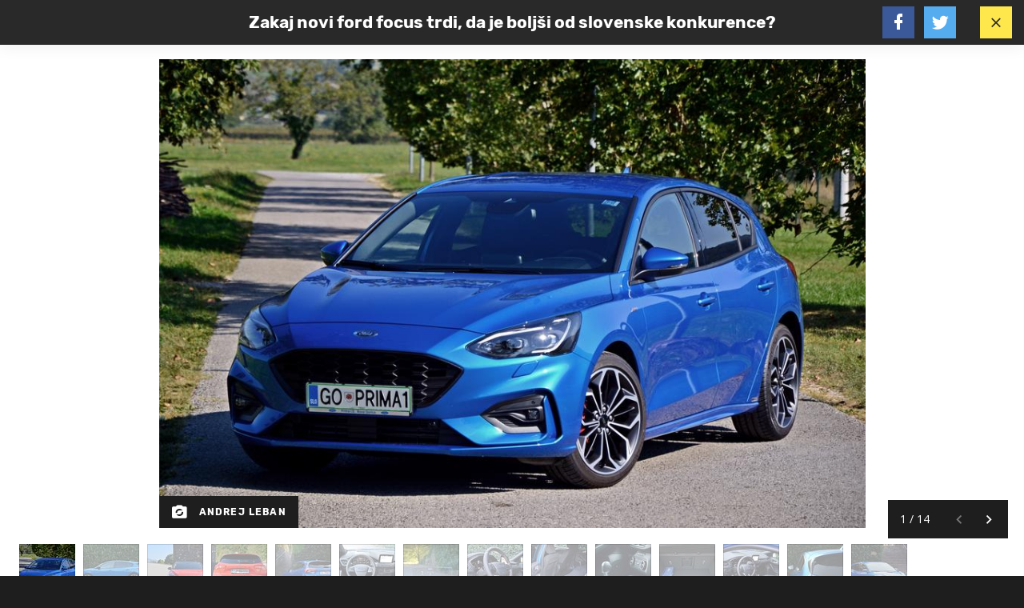

--- FILE ---
content_type: text/html; charset=utf-8
request_url: https://www.zurnal24.si/galleries/gallery-178272/?page=1
body_size: 17775
content:


























<!DOCTYPE html>
<html lang="sl" class="no-js">
<head>

    
    

    
    
    
<title>Galerija: Zakaj novi ford focus trdi, da je boljši od slovenske konkurence? - Žurnal24</title>







    

    <meta charset="UTF-8">
    <meta http-equiv="X-UA-Compatible" content="IE=edge,chrome=1">
    <meta content="width=device-width, initial-scale=1.0, maximum-scale=4.0, minimum-scale=1.0, user-scalable=yes" name="viewport">

    <link rel="icon" type="image/x-icon" href="/static/favicon.ico" />
    <link rel="apple-touch-icon" sizes="57x57" href="/static/apple-icon-57x57.png">
    <link rel="apple-touch-icon" sizes="60x60" href="/static/apple-icon-60x60.png">
    <link rel="apple-touch-icon" sizes="72x72" href="/static/apple-icon-72x72.png">
    <link rel="apple-touch-icon" sizes="76x76" href="/static/apple-icon-76x76.png">
    <link rel="apple-touch-icon" sizes="114x114" href="/static/apple-icon-114x114.png">
    <link rel="apple-touch-icon" sizes="120x120" href="/static/apple-icon-120x120.png">
    <link rel="apple-touch-icon" sizes="144x144" href="/static/apple-icon-144x144.png">
    <link rel="apple-touch-icon" sizes="152x152" href="/static/apple-icon-152x152.png">
    <link rel="apple-touch-icon" sizes="180x180" href="/static/apple-icon-180x180.png">
    <link rel="icon" type="image/png" sizes="192x192"  href="/static/android-icon-192x192.png">
    <link rel="icon" type="image/png" sizes="32x32" href="/static/favicon-32x32.png">
    <link rel="icon" type="image/png" sizes="96x96" href="/static/favicon-96x96.png">
    <link rel="icon" type="image/png" sizes="16x16" href="/static/favicon-16x16.png">
    <link rel="manifest" href="/static/manifest.json">

    <!-- Google Verification -->
    <meta name="google-site-verification" content="YJwPSnX97An_oEwbLJs2kYF47UaLiz1AwuQRz2hsJW4" />

    
        <!-- no PPID for anonymous -->
    

    
    

<!-- dotmetrics -->
<script>
    /* <![CDATA[ */
    (function() {
        var d=document,
        h=d.getElementsByTagName('head')[0],
        s=d.createElement('script');
        s.type='text/javascript';
        s.async=true;
        s.src=document.location.protocol + '//script.dotmetrics.net/door.js?id=2123';
        h.appendChild(s);
    }());

    /* ]]> */
</script>

<!-- Didomi -->
<script>
    window.didomiConfig = {
        integrations: {
            vendors: {
                gcm: {
                    enable: true
                }
            }
        },
        tagManager: {
            provider: 'gtm'
        },
        user: {
            bots: {
                consentRequired: false,
                types: ['crawlers', 'performance']
        }
        }
    };
</script>
<!-- End Didomi -->

<!-- Global Site Tag (gtag.js) - Google Analytics -->

    

    <script async  src="https://www.googletagmanager.com/gtag/js?id=G-LS5XHQPXPP"></script>
    <script>
        window.dataLayer = window.dataLayer || [];
        function gtag(){dataLayer.push(arguments);}
        gtag('js', new Date());

        

        gtag('config', 'G-LS5XHQPXPP');
    </script>

<!-- End Global Site Tag (gtag.js) - Google Analytics -->

<!-- Google Tag Manager -->

        <script>(function(w,d,s,l,i){w[l]=w[l]||[];w[l].push({'gtm.start':
            new Date().getTime(),event:'gtm.js'});var f=d.getElementsByTagName(s)[0],
            j=d.createElement(s),dl=l!='dataLayer'?'&l='+l:'';j.async=true;j.src=
            '//www.googletagmanager.com/gtm.js?id='+i+dl;f.parentNode.insertBefore(j,f);
        })(window,document,'script','dataLayer','GTM-55R6JTS');
    </script>

<!-- End Google Tag Manager -->



    
        <!-- Google Syndication -->
        
        <script async src="https://pagead2.googlesyndication.com/pagead/js/adsbygoogle.js?client=ca-pub-0802346696635373" crossorigin="anonymous"></script>
    

    <!-- Didomi SDK -->
    <script>window.gdprAppliesGlobally=true;(function(){function a(e){if(!window.frames[e]){if(document.body&&document.body.firstChild){var t=document.body;var n=document.createElement("iframe");n.style.display="none";n.name=e;n.title=e;t.insertBefore(n,t.firstChild)}
else{setTimeout(function(){a(e)},5)}}}function e(n,r,o,c,s){function e(e,t,n,a){if(typeof n!=="function"){return}if(!window[r]){window[r]=[]}var i=false;if(s){i=s(e,t,n)}if(!i){window[r].push({command:e,parameter:t,callback:n,version:a})}}e.stub=true;function t(a){if(!window[n]||window[n].stub!==true){return}if(!a.data){return}
var i=typeof a.data==="string";var e;try{e=i?JSON.parse(a.data):a.data}catch(t){return}if(e[o]){var r=e[o];window[n](r.command,r.parameter,function(e,t){var n={};n[c]={returnValue:e,success:t,callId:r.callId};a.source.postMessage(i?JSON.stringify(n):n,"*")},r.version)}}
if(typeof window[n]!=="function"){window[n]=e;if(window.addEventListener){window.addEventListener("message",t,false)}else{window.attachEvent("onmessage",t)}}}e("__tcfapi","__tcfapiBuffer","__tcfapiCall","__tcfapiReturn");a("__tcfapiLocator");(function(e){
  var t=document.createElement("script");t.id="spcloader";t.async=true;t.src="https://sdk.privacy-center.org/"+e+"/loader.js?target="+document.location.hostname;t.charset="utf-8";var n=document.getElementsByTagName("script")[0];n.parentNode.insertBefore(t,n)})("4e688826-6316-4f05-8d32-a4090009313f")})();</script>


    <script>

        // Cookie Policy Controll
        function setControllCookie ( c_name, value, exdays ) {
            var exdate = new Date();
            exdate.setDate( exdate.getDate() + exdays );
            var c_value = escape(value) + (( exdays === null ) ? '' : '; expires=' + exdate.toUTCString());
            document.cookie = c_name + '=' + c_value + '; path=/';
        }

        function getControllCookie ( c_name ) {

            var c_value = document.cookie;
            var c_start = c_value.indexOf(" " + c_name + '=');

            if (c_start == -1) {
                c_start = c_value.indexOf(c_name + '=');
            }

            if (c_start == -1) {
                c_value = null;
            } else {

                c_start = c_value.indexOf('=', c_start) + 1;
                var c_end = c_value.indexOf(';', c_start);

                if (c_end == -1) {
                    c_end = c_value.length;
                }

                c_value = unescape(c_value.substring(c_start,c_end));
            }

            return c_value;
        }

    </script>

    

<meta property="fb:pages" content="135419383441" />

    <link href="https://fonts.googleapis.com/css?family=Open+Sans:300i,400,400i&amp;subset=latin-ext" rel="stylesheet">

    





<link rel="stylesheet" href="/static/css/grid.css">

    
        





<link href="/static/build/styles.9993b58d999306653323.css" rel="stylesheet" />

    

    


    <script src="https://ajax.googleapis.com/ajax/libs/jquery/2.1.3/jquery.min.js"></script>
    <script>
        if (typeof window.document.createElement('div').style.webkitLineClamp !== 'undefined') {
          document.querySelector('html').classList.add('webkitlineclamp');
        }
    </script>

    
    

    <!-- Google Subscribe - custom stuff -->
    
    <script id="gsubscribePlansScript" type="application/json">{"PREMIUM": "SWGPD.6870-5576-2081-53935", "NO_ADS": "SWGPD.2542-8011-3576-97087"}</script>
    <script id="gsubscribePublicationIdScript" type="application/json">"CAoiEH22IBCjmiv_OQnwG3x9Xvk"</script>
    
    <script>
        window.googleSubscribePlans = JSON.parse(document.getElementById("gsubscribePlansScript").textContent);
        window.googlePublicationId = JSON.parse(document.getElementById("gsubscribePublicationIdScript").textContent);

        window.showGoogleSubscribeOffer = offerKey => {
            if (window.googleSubscription) {
                window.googleSubscription.subscribe(window.googleSubscribePlans[offerKey]);
            } else {
                console.error("[Google Subscribe] `window.googleSubscription` is not found, are Google Subscriptions initialized?")
            }
        };
    </script>
    
        <script async subscriptions-control="manual" src="https://news.google.com/swg/js/v1/swg.js"></script>
        <script>
            (self.SWG = self.SWG || []).push(subscriptions => {
                subscriptions.configure({ paySwgVersion: '2' });
                subscriptions.init(window.googlePublicationId);

                subscriptions.start()

                window.googleSubscription = subscriptions;
            });
        </script>
    

    
    

    
        <!-- LiveNetLive -->
        



<script data-cfasync="false" type='text/javascript' data-enabled-livenetlife-script="True" >
var scriptDataset = document.currentScript.dataset;
var isLivenetlifeScriptEnabled = scriptDataset.enabledLivenetlifeScript.toLowerCase() === "true";
var shouldTriggerScript = isLivenetlifeScriptEnabled || window.location.search.indexOf("lnl=true") > -1;

if (shouldTriggerScript) {
    (function ()
    { var lnl = document.createElement('script'); lnl.type = 'text/javascript'; lnl.async = true; lnl.src = (document.location.protocol == 'https:' ? 'https:' : 'http:') + '//bin.livenetlife.com/?CodeId=beffe6ff-77d7-403a-8473-fd95201aa1e5&LNLReferer=' + encodeURIComponent(window.location.href) + '&cb=' + Math.random ().toString().substring(2); lnl.id = 'LiveNetLife'; var s = document.getElementsByTagName('script')[0]; s.parentNode.insertBefore(lnl, s); }
    )();
} else {
    console.info("[LiveNetLife] The Script is disabled!")
}
</script>

    

    

    
        
            <!-- DeFractal -->
            
            



    <!-- defractal disabled -->


        
    
    
    
        
            <!-- OCM -->
            

            
                <script src="//cdn.orangeclickmedia.com/tech/zurnal24.si/ocm.js" async="async"></script>
            
        
    
    
    
        
    

<!--
       _
__   _(_) _____      ___
\ \ / / |/ _ \ \ /\ / (_) Gallery - gallery
 \ V /| |  __/\ V  V / _
  \_/ |_|\___| \_/\_/ (_)

-->

<script type="text/javascript">
    var googletag = googletag || {};
    googletag.cmd = googletag.cmd || [];
</script>



<script data-enabled-ocm="True">
    const enabledOcm = document.currentScript.dataset.enabledOcm === "True";

    /**
    * Useful when there is need to determine client platform dynamically.
    */
    var getPlatform = () => {
        let platform = 'mobile';
        
        if (window.innerWidth >= 1015) {
            platform = 'desktop';
        } else if (window.innerWidth < 1015 && window.innerWidth >= 750) {
            platform = 'tablet';
        }

        return platform;
    }

    var getScreenSize = function(){
        return {
            width: window.innerWidth || document.documentElement.clientWidth || document.body.clientWidth,
            height: window.innerHeight || document.documentElement.clientHeight ||document.body.clientHeight
        };
    };

    var getTargetValue = function(width, height, sufix) {
        var target = '' + width + 'x' + height;
        if (sufix) {
            target += '_' + sufix;
        }
        return target;
    };

    var getResTarget = function(sufix) {
        var target = [],
            size = getScreenSize(),
            width,
            height;

        if (sufix) {

            switch (true) {

                case size.width >= 1024 && size.width < 1280:
                    width = 1024;
                    height = 768;
                    break;

                case size.width >= 1280 && size.width < 1366:
                    width = 1280;
                    height = 1024;
                    break;

                case size.width >= 1366 && size.width < 1370:
                    width = 1366;
                    height = 768;
                    break;

                case size.width >= 1370 && size.width < 1440:
                    width = 1370;
                    height = 768;
                    break;

                case size.width >= 1440 && size.width < 1600:
                    width = 1440;
                    height = 900;
                    break;

                case size.width >= 1600 && size.width < 1920:
                    width = 1600;
                    height = 1050;
                    break;

                case size.width >= 1920:
                    width = 1920;
                    height = 1080;
                    break;
            }

            target.push(getTargetValue(width, height, sufix));

        }
        return target;
    };

    if ( getControllCookie ('CC__oglasevalski_piskotki__') != 0) {
        var platform = getPlatform();

        (function() {
            var gads = document.createElement('script');
            gads.type = 'didomi/javascript';
            gads.dataset.vendor = 'didomi:google';
            gads.async = true;
            var useSSL = 'https:' == document.location.protocol;
            gads.src = (useSSL ? 'https:' : 'http:') + '//securepubads.g.doubleclick.net/tag/js/gpt.js';
            var node = document.getElementsByTagName('script')[0];
            node.parentNode.insertBefore(gads, node);
        })();


        googletag.cmd.push(function() {

            var dfp_slots = [];

            
                
                    var mapping1 = googletag.sizeMapping()
                        .addSize([750, 400], [[300, 600], [300, 250]])
                        .addSize([1050, 400], [[300, 600], [300, 250]])
                        .addSize([320, 400], [[320, 50], [300, 250], [300, 100], [320, 100]])
                        .build();
                    
                    
                        dfp_slots[1] = googletag.defineSlot('/91303419/Zurnal_Halfpage_1', [300, 600], 'divHalfpage1').defineSizeMapping(mapping1).addService(googletag.pubads()).setTargeting('position', 'halfpage');

                    
                
            
                
                    var mapping2 = googletag.sizeMapping()
                        .addSize([750, 400], [728, 90])
                        .addSize([320, 400], [[300, 100], [320, 100]])
                        .build();
                    
                    
                        dfp_slots[2] = googletag.defineSlot('/91303419/Zurnal_Sticky_Footer', [728, 90], 'divStickyFooter').defineSizeMapping(mapping2).addService(googletag.pubads()).setTargeting('position', 'sticky');

                    
                
            

            googletag.pubads().setTargeting('platform', platform).setTargeting('cont_type', 'gallery');

            

            var minRes = getResTarget('min');

            if (minRes){
                googletag.pubads().setTargeting('res_min', minRes);
            }
            
            var activeHomepage = getControllCookie('activeHeader');
            googletag.pubads().setTargeting('sub_site', activeHomepage);

            // OCM script requires setCentering and disable of initial load
            if (enabledOcm) googletag.pubads().setCentering(true);
            googletag.pubads().enableSingleRequest();
            if (enabledOcm) googletag.pubads().disableInitialLoad();

            

            googletag.enableServices();
        });
    };
</script>


     

    
        <script  src="https://imasdk.googleapis.com/js/sdkloader/ima3.js"></script>
    

    
        
        
    

    
        
        
            

<script>
    (function(a,g,b,c){a[c]=a[c]||function(){
        "undefined"!==typeof a.ipromNS&&a.ipromNS.execute?a.ipromNS.execute(arguments):(a[c].q=a[c].q||[]).push(arguments)};
        var k=function(){var b=g.getElementsByTagName("script")[0];return function h(f){var e=f.shift();a[c]("setConfig",{server:e});
            var d=document.createElement("script");0<f.length&&(d.onerror=function(){a[c]("setConfig",{blocked:!0});h(f)});
            d.src="https://cdn.iprom.net/ipromNS.js";d.async=!0;d.defer=!0;b.parentNode.insertBefore(d,b)}}(),e=b;"string"===typeof b&&(e=[b]);k(e)
    })(window, document,[ "iprom.net"],"_ipromNS");

    _ipromNS('init', {
        sitePath: ['ez24','ros'],  /*second value of sitePath array is equal to SID*/
        tcf2: true
    });
</script>

        
    

    
<!-- Google Analytics Outbund Links -->
<script>
    /**
    * Function that registers a click on an outbound link in Analytics.
    * This function takes a valid URL string as an argument, and uses that URL string
    * as the event label. Setting the transport method to 'beacon' lets the hit be sent
    * using 'navigator.sendBeacon' in browser that support it.
    */
    var getOutboundLink = function(url, targetBlank) {
        
        var params = {
            'event_category': 'outbound',
            'event_label': url,
            'transport_type': 'beacon',
        }

        if (!targetBlank) {
            params.event_callback = function() { 
                document.location = url; 
            }
        }
        
        gtag('event', 'click', params);

        return targetBlank
    }
</script>
<!-- End Google Analytics Outbund Links -->


    
        
        
            <!-- Google AntiAdblock -->
            <script async src="https://contributor.google.com/scripts/2252a43663da5c8/loader.js"></script>
<script>
    (function(){'use strict';var g=function(a){var b=0;return function(){return b<a.length?{done:!1,value:a[b++]}:{done:!0}}},l=this||self,aa=/^[\w+/_-]+[=]{0,2}$/,m=null,p=function(){},q=function(a){var b=typeof a;if("object"==b)if(a){if(a instanceof Array)return"array";if(a instanceof Object)return b;var c=Object.prototype.toString.call(a);if("[object Window]"==c)return"object";if("[object Array]"==c||"number"==typeof a.length&&"undefined"!=typeof a.splice&&"undefined"!=typeof a.propertyIsEnumerable&&!a.propertyIsEnumerable("splice"))return"array";
    if("[object Function]"==c||"undefined"!=typeof a.call&&"undefined"!=typeof a.propertyIsEnumerable&&!a.propertyIsEnumerable("call"))return"function"}else return"null";else if("function"==b&&"undefined"==typeof a.call)return"object";return b},r=Date.now||function(){return+new Date},t=function(a,b){function c(){}c.prototype=b.prototype;a.prototype=new c;a.prototype.constructor=a};var ba=function(a,b){Object.defineProperty(l,a,{configurable:!1,get:function(){return b},set:p})};var x=function(a,b){this.b=a===v&&b||"";this.a=w},w={},v={};var ca=function(a,b){a.src=b instanceof x&&b.constructor===x&&b.a===w?b.b:"type_error:TrustedResourceUrl";if(null===m)b:{b=l.document;if((b=b.querySelector&&b.querySelector("script[nonce]"))&&(b=b.nonce||b.getAttribute("nonce"))&&aa.test(b)){m=b;break b}m=""}b=m;b&&a.setAttribute("nonce",b)};var y=function(){return Math.floor(2147483648*Math.random()).toString(36)+Math.abs(Math.floor(2147483648*Math.random())^r()).toString(36)};var z=function(a,b){b=String(b);"application/xhtml+xml"===a.contentType&&(b=b.toLowerCase());return a.createElement(b)},A=function(a){this.a=a||l.document||document};A.prototype.appendChild=function(a,b){a.appendChild(b)};var B=function(a,b,c,d,e,f){try{var k=a.a,h=z(a.a,"SCRIPT");h.async=!0;ca(h,b);k.head.appendChild(h);h.addEventListener("load",function(){e();d&&k.head.removeChild(h)});h.addEventListener("error",function(){0<c?B(a,b,c-1,d,e,f):(d&&k.head.removeChild(h),f())})}catch(n){f()}};var da=l.atob("aHR0cHM6Ly93d3cuZ3N0YXRpYy5jb20vaW1hZ2VzL2ljb25zL21hdGVyaWFsL3N5c3RlbS8xeC93YXJuaW5nX2FtYmVyXzI0ZHAucG5n"),ea=l.atob("WW91IGFyZSBzZWVpbmcgdGhpcyBtZXNzYWdlIGJlY2F1c2UgYWQgb3Igc2NyaXB0IGJsb2NraW5nIHNvZnR3YXJlIGlzIGludGVyZmVyaW5nIHdpdGggdGhpcyBwYWdlLg=="),fa=l.atob("RGlzYWJsZSBhbnkgYWQgb3Igc2NyaXB0IGJsb2NraW5nIHNvZnR3YXJlLCB0aGVuIHJlbG9hZCB0aGlzIHBhZ2Uu"),ha=function(a,b,c){this.b=a;this.f=new A(this.b);this.a=null;this.c=[];this.g=!1;this.i=b;this.h=c},E=function(a){if(a.b.body&&!a.g){var b=
    function(){C(a);l.setTimeout(function(){return D(a,3)},50)};B(a.f,a.i,2,!0,function(){l[a.h]||b()},b);a.g=!0}},C=function(a){for(var b=F(1,5),c=0;c<b;c++){var d=G(a);a.b.body.appendChild(d);a.c.push(d)}b=G(a);b.style.bottom="0";b.style.left="0";b.style.position="fixed";b.style.width=F(100,110).toString()+"%";b.style.zIndex=F(2147483544,2147483644).toString();b.style["background-color"]=H(249,259,242,252,219,229);b.style["box-shadow"]="0 0 12px #888";b.style.color=H(0,10,0,10,0,10);b.style.display=
    "flex";b.style["justify-content"]="center";b.style["font-family"]="Roboto, Arial";c=G(a);c.style.width=F(80,85).toString()+"%";c.style.maxWidth=F(750,775).toString()+"px";c.style.margin="24px";c.style.display="flex";c.style["align-items"]="flex-start";c.style["justify-content"]="center";d=z(a.f.a,"IMG");d.className=y();d.src=da;d.style.height="24px";d.style.width="24px";d.style["padding-right"]="16px";var e=G(a),f=G(a);f.style["font-weight"]="bold";f.textContent=ea;var k=G(a);k.textContent=fa;I(a,
    e,f);I(a,e,k);I(a,c,d);I(a,c,e);I(a,b,c);a.a=b;a.b.body.appendChild(a.a);b=F(1,5);for(c=0;c<b;c++)d=G(a),a.b.body.appendChild(d),a.c.push(d)},I=function(a,b,c){for(var d=F(1,5),e=0;e<d;e++){var f=G(a);b.appendChild(f)}b.appendChild(c);c=F(1,5);for(d=0;d<c;d++)e=G(a),b.appendChild(e)},F=function(a,b){return Math.floor(a+Math.random()*(b-a))},H=function(a,b,c,d,e,f){return"rgb("+F(Math.max(a,0),Math.min(b,255)).toString()+","+F(Math.max(c,0),Math.min(d,255)).toString()+","+F(Math.max(e,0),Math.min(f,
    255)).toString()+")"},G=function(a){a=z(a.f.a,"DIV");a.className=y();return a},D=function(a,b){0>=b||null!=a.a&&0!=a.a.offsetHeight&&0!=a.a.offsetWidth||(ia(a),C(a),l.setTimeout(function(){return D(a,b-1)},50))},ia=function(a){var b=a.c;var c="undefined"!=typeof Symbol&&Symbol.iterator&&b[Symbol.iterator];b=c?c.call(b):{next:g(b)};for(c=b.next();!c.done;c=b.next())(c=c.value)&&c.parentNode&&c.parentNode.removeChild(c);a.c=[];(b=a.a)&&b.parentNode&&b.parentNode.removeChild(b);a.a=null};var ka=function(a,b,c,d,e){var f=ja(c),k=function(n){n.appendChild(f);l.setTimeout(function(){f?(0!==f.offsetHeight&&0!==f.offsetWidth?b():a(),f.parentNode&&f.parentNode.removeChild(f)):a()},d)},h=function(n){document.body?k(document.body):0<n?l.setTimeout(function(){h(n-1)},e):b()};h(3)},ja=function(a){var b=document.createElement("div");b.className=a;b.style.width="1px";b.style.height="1px";b.style.position="absolute";b.style.left="-10000px";b.style.top="-10000px";b.style.zIndex="-10000";return b};var J={},K=null;var L=function(){},M="function"==typeof Uint8Array,N=function(a,b){a.b=null;b||(b=[]);a.j=void 0;a.f=-1;a.a=b;a:{if(b=a.a.length){--b;var c=a.a[b];if(!(null===c||"object"!=typeof c||"array"==q(c)||M&&c instanceof Uint8Array)){a.g=b-a.f;a.c=c;break a}}a.g=Number.MAX_VALUE}a.i={}},O=[],P=function(a,b){if(b<a.g){b+=a.f;var c=a.a[b];return c===O?a.a[b]=[]:c}if(a.c)return c=a.c[b],c===O?a.c[b]=[]:c},Q=function(a,b,c){if(b<a.g)a.a[b+a.f]=c;else{var d=a.g+a.f;a.a[d]||(a.c=a.a[d]={});a.c[b]=c}return a},S=
    function(a,b){var c=R;a.b||(a.b={});if(!a.b[b]){var d=P(a,b);d&&(a.b[b]=new c(d))}return a.b[b]};
    L.prototype.h=M?function(){var a=Uint8Array.prototype.toJSON;Uint8Array.prototype.toJSON=function(){var b;void 0===b&&(b=0);if(!K){K={};for(var c="ABCDEFGHIJKLMNOPQRSTUVWXYZabcdefghijklmnopqrstuvwxyz0123456789".split(""),d=["+/=","+/","-_=","-_.","-_"],e=0;5>e;e++){var f=c.concat(d[e].split(""));J[e]=f;for(var k=0;k<f.length;k++){var h=f[k];void 0===K[h]&&(K[h]=k)}}}b=J[b];c=[];for(d=0;d<this.length;d+=3){var n=this[d],u=(e=d+1<this.length)?this[d+1]:0;h=(f=d+2<this.length)?this[d+2]:0;k=n>>2;n=(n&
    3)<<4|u>>4;u=(u&15)<<2|h>>6;h&=63;f||(h=64,e||(u=64));c.push(b[k],b[n],b[u]||"",b[h]||"")}return c.join("")};try{return JSON.stringify(this.a&&this.a,T)}finally{Uint8Array.prototype.toJSON=a}}:function(){return JSON.stringify(this.a&&this.a,T)};var T=function(a,b){return"number"!=typeof b||!isNaN(b)&&Infinity!==b&&-Infinity!==b?b:String(b)};L.prototype.toString=function(){return this.a.toString()};var R=function(a){N(this,a)};t(R,L);var U=function(a){N(this,a)};t(U,L);var la=function(a,b){this.c=new A(a);var c=S(b,5);c=new x(v,P(c,4)||"");this.b=new ha(a,c,P(b,4));this.a=b},ma=function(a,b,c,d){b=new R(b?JSON.parse(b):null);b=new x(v,P(b,4)||"");B(a.c,b,3,!1,c,function(){ka(function(){E(a.b);d(!1)},function(){d(!0)},P(a.a,2),P(a.a,3),P(a.a,1))})};var na=function(a,b){V(a,"internal_api_load_with_sb",function(c,d,e){ma(b,c,d,e)});V(a,"internal_api_sb",function(){E(b.b)})},V=function(a,b,c){a=l.btoa(a+b);ba(a,c)},W=function(a,b,c){for(var d=[],e=2;e<arguments.length;++e)d[e-2]=arguments[e];e=l.btoa(a+b);e=l[e];if("function"==q(e))e.apply(null,d);else throw Error("API not exported.");};var X=function(a){N(this,a)};t(X,L);var Y=function(a){var b=this.h=l.document;var c=new U;var d=P(a,3);c=Q(c,1,d);d=P(a,12);c=Q(c,2,d);d=P(a,5);c=Q(c,3,d);d=P(a,10);c=Q(c,4,d);d=S(a,11);c.b||(c.b={});var e=d?d.a:d;c.b[5]=d;c=Q(c,5,e);this.g=new la(b,c);this.a=P(a,1);this.f=S(a,2);this.c=!1;this.b=a};Y.prototype.start=function(){try{oa(),na(this.a,this.g),l.googlefc=l.googlefc||{},"callbackQueue"in l.googlefc||(l.googlefc.callbackQueue=[]),pa(this)}catch(a){W(this.a,"internal_api_sb")}};
    var oa=function(){var a=function(){if(!l.frames.googlefcPresent)if(document.body){var b=document.createElement("iframe");b.style.display="none";b.style.width="0px";b.style.height="0px";b.style.border="none";b.style.zIndex="-1000";b.style.left="-1000px";b.style.top="-1000px";b.name="googlefcPresent";document.body.appendChild(b)}else l.setTimeout(a,5)};a()},pa=function(a){var b=r();W(a.a,"internal_api_load_with_sb",a.f.h(),function(){var c;var d=a.a,e=l[l.btoa(d+"cached_js")];if(e){e=l.atob(e);e=parseInt(e,
    10);d=l.btoa(d+"cached_js").split(".");var f=l;d[0]in f||"undefined"==typeof f.execScript||f.execScript("var "+d[0]);for(;d.length&&(c=d.shift());)d.length?f[c]&&f[c]!==Object.prototype[c]?f=f[c]:f=f[c]={}:f[c]=null;c=Math.abs(b-e);c=1728E5>c?0:c}else c=-1;0!=c&&(W(a.a,"internal_api_sb"),Z(a,P(a.b,9)))},function(c){c?Z(a,P(a.b,7)):Z(a,P(a.b,8))})},Z=function(a,b){a.c||(a.c=!0,a=new l.XMLHttpRequest,a.open("GET",b,!0),a.send())};(function(a,b){l[a]=function(c){for(var d=[],e=0;e<arguments.length;++e)d[e-0]=arguments[e];l[a]=p;b.apply(null,d)}})("__475an521in8a__",function(a){"function"==typeof l.atob&&(a=l.atob(a),a=new X(a?JSON.parse(a):null),(new Y(a)).start())});}).call(this);
    
    window.__475an521in8a__("[base64]/YWJcdTAwM2QxIiwiaHR0cHM6Ly9mdW5kaW5nY2hvaWNlc21lc3NhZ2VzLmdvb2dsZS5jb20vbC9BR1NLV3hVYXBSOXNFZWd2QW96OHhTelkwRnUxVzhFREtFWjJ5bjZLQzk5YnFOeGFGbkNxc0lQNW9RYlVfS1RIeXN2aW9UY3A2cktzT21zR0JyS3RQWm9cdTAwM2Q/[base64]/dXNxcFx1MDAzZENBWSJdCiwiZGl2LWdwdC1hZCJdCg==");
</script>
        
    

    <script charset="UTF-8" src="https://s-eu-1.pushpushgo.com/js/5e95b01b5a985522b24256c0.js" async="async"></script>


    
        
        
            <!-- GetInteractive is disabled!-->
        
    

    <meta name="ahrefs-site-verification" content="bd0280c483a8ac9cf2ed6f139e25467b1f3c2086b65f0f85b6afa334efd30c76">
</head>



<body class="standalone_gallery" style="
" data-bodyextrainfo="" data-didomi-disabled="None">

    
    
        
            <script src="/static/build/common.345c316a97cc385d4583.js" ></script>
        
        
    <script src="/static/build/gallery.0f99a3bfe16aef7bdcc5.js" ></script>


        

        <script src="/static/js/ad_widget_articles.js?bust=20231011"></script>
    

    
        <div id="divAIO2">
    <script>
        googletag.cmd.push(function() { googletag.display('divAIO2'); });
    </script>
</div>

    

    


    
<!-- Google Tag Manager (noscript) -->
 
    <noscript>
        <iframe src="https://www.googletagmanager.com/ns.html?id=GTM-55R6JTS"
    height="0" width="0" style="display:none;visibility:hidden"></iframe>
    </noscript>

<!-- End Google Tag Manager (noscript) -->


    
    

    

<div class="body_wrap">

    <div class="body_inner_wrap">

        <div class="header_wrapper">

            <div class="_container">

                <header class="header cf">

                    <a class="header__logo" href="/" title="zurnal24.si">
                        <span class="header__logo_heading">

                            <svg id="logo-zurnal24.si" class="header__logo_img header__logo_img--big" xmlns="http://www.w3.org/2000/svg" viewBox="0 0 214 25">
                              <defs>
                                <style>
                                  .cls-1 {
                                    fill: #89c3e4;
                                  }

                                  .cls-2 {
                                    fill: #fff;
                                  }
                                </style>
                              </defs>
                              <title>logo-zurnal24.si-full</title>
                              <g id="colorize--full">
                                <path class="cls-1" d="M159.939,16.97656,169.96143,6.6543h8.97266V17.15186h3.22461v4.19873h-3.22461V24h-6.248V21.35059H159.939ZM172.686,10.853l-6.34863,6.29883H172.686Z"/>
                                <path class="cls-1" d="M149.186,13.30273q1.35059-.26294,1.34961-1.34961c0-1-1.22461-1.3999-2.84863-1.3999-1.90039,0-3.82422.1748-4.02441,2.42432h-7.498c.5-5.97363,6.27344-6.77344,10.67188-6.77344,5.69922,0,11.04785,1,11.04785,5.84863,0,3.29932-3.39941,4.624-5.89844,5.09912l-6.27344,1.17432c-1.5.27539-2.2998.6499-2.72461,1.32471h14.52148V24H135.56494c.125-6.69824,4.34863-8.64795,8.49707-9.59766Z"/>
                              </g>
                              <g id="white">
                                <path class="cls-2" d="M211.43018,1h2.36816V4.48145h-2.36816Zm0,6.36133h2.36816L213.83057,24H211.4624Z"/>
                                <path class="cls-2" d="M206.08545,12.28906c-.6084-2.688-2.27148-3.45605-5.72754-3.45605-2.46387,0-4.7998.54395-4.7998,2.84766,0,1.69629,1.15234,2.08008,6.17578,2.752,5.08789.67188,7.19922,1.56787,7.19922,4.7998,0,3.32764-2.65527,5.2793-7.90332,5.2793-5.2793,0-8.415-1.72754-8.415-5.72754h2.17578c.416,2.78418,1.9834,3.74414,6.23926,3.74414,3.2959,0,5.53516-.67236,5.53516-3.168,0-1.63184-1.18359-2.3999-6.36719-2.91162-5.18359-.51221-7.00781-1.728-7.00781-4.67188,0-2.87988,2.33594-4.92773,7.168-4.92773,5.376,0,7.64746,1.95215,7.90332,5.43994Z"/>
                                <path class="cls-2" d="M186.05322,20.48047h2.752L188.8374,24h-2.752Z"/>
                                <path class="cls-2" d="M124.895,0h7.999V24h-7.999Z"/>
                                <path class="cls-2" d="M97.18262,11.80908c.48-2.43213,1.43994-3.87207,3.45557-4.7998,1.95215-.896,4.832-1.21582,9.08789-1.21582,8.15918,0,11.39063,1.82373,11.39063,7.03955v8.44727A4.61169,4.61169,0,0,0,121.853,24h-8.19141a6.95843,6.95843,0,0,1-.28809-1.728c-1.792,1.66406-4.51172,2.43213-8.76758,2.43213-5.37549,0-8.76709-1.43994-8.76709-5.91992,0-3.19971,2.27148-5.24756,8.19189-5.50342l6.751-.31982c1.63184-.09619,2.14355-.44824,2.14355-1.43994,0-1.15186-1.40723-1.6958-3.71094-1.6958-1.792,0-3.67969.2876-4.03223,1.98389Zm15.93506,4.22363c-1.376.2876-3.61523.48-6.46387.73584-1.50391.12793-2.17578.60791-2.17578,1.728,0,1.24756.96,1.98389,2.97656,1.98389,2.6875,0,5.66309-.67236,5.66309-3.68018Z"/>
                                <path class="cls-2" d="M70.43115,6.49707h7.74316V8.67334h.064c.86426-1.12012,3.35986-2.65625,7.23193-2.65625,4.41553,0,7.74316,1.98389,7.74316,6.84766V24H85.21387V14.94482c0-2.208-1.15186-3.168-3.07178-3.168-2.14355,0-3.71143,1.248-3.71143,4.15967V24H70.43115Z"/>
                                <path class="cls-2" d="M50.27148,6.49707h7.74316V9.85693h.06445a9.04478,9.04478,0,0,1,7.45508-3.83984,18.04081,18.04081,0,0,1,2.624.19238V13.377a15.79855,15.79855,0,0,0-4-.64014c-2.84766,0-5.88721.96-5.88721,4.70361V24H50.27148Z"/>
                                <path class="cls-2" d="M46.43018,24H38.687V22.04834h-.064c-.86426,1.11963-3.35986,2.65576-7.23193,2.65576-4.41553,0-7.74316-1.98389-7.74316-6.84766V6.49707h7.99951v9.2793c0,2.208,1.15186,3.168,3.07178,3.168,2.52783,0,3.71143-1.53564,3.71143-4.19189V6.49707h7.99951Z"/>
                                <path class="cls-2" d="M0,19.58447,9.88721,11.937v-.064H.57617v-5.376h20.0625V11.105l-9.37549,7.26318v.06445h9.66357V24H0Z"/>
                              </g>
                            </svg>

                            <svg id="logo-zurnal24.si-reduced" class="header__logo_img header__logo_img--small" xmlns="http://www.w3.org/2000/svg" viewBox="0 0 101 25">
                              <defs>
                                <style>
                                  .cls-1 {
                                    fill: #89c3e4;
                                  }

                                  .cls-2 {
                                    fill: #fff;
                                  }
                                </style>
                              </defs>
                              <title>logo-zurnal24.si-reduced</title>
                              <g id="colorize--reduced">
                                <path class="cls-1" d="M46.85254,16.97656,56.875,6.6543h8.97363V17.15186h3.22363v4.19873H65.84863V24h-6.249V21.35059H46.85254ZM59.59961,10.853,53.251,17.15186h6.34863Z"/>
                                <path class="cls-1" d="M36.09961,13.30273q1.35059-.26294,1.34961-1.34961c0-1-1.22461-1.3999-2.84863-1.3999-1.89941,0-3.82422.1748-4.02441,2.42432h-7.498c.5-5.97314,6.27344-6.77295,10.67285-6.77295,5.69824,0,11.04688.99951,11.04688,5.84814,0,3.29932-3.39941,4.624-5.89844,5.09912L32.626,18.32617c-1.5.2749-2.2998.6499-2.72461,1.32471H44.42285V24H22.47852c.125-6.69824,4.34863-8.64795,8.498-9.59766Z"/>
                              </g>
                              <g id="white">
                                <path class="cls-2" d="M98.34277,1h2.36816V4.48145H98.34277Zm0,6.36133h2.36816L100.74316,24H98.343Z"/>
                                <path class="cls-2" d="M92.998,12.28906c-.60742-2.688-2.27148-3.45605-5.72754-3.45605-2.46387,0-4.7998.54395-4.7998,2.84766,0,1.69629,1.15234,2.08008,6.17578,2.752,5.08789.67188,7.19922,1.56787,7.19922,4.7998,0,3.32764-2.65527,5.27979-7.90332,5.27979-5.2793,0-8.415-1.728-8.415-5.728h2.17578c.416,2.78418,1.9834,3.74414,6.23926,3.74414,3.2959,0,5.53613-.67236,5.53613-3.168,0-1.63184-1.18457-2.3999-6.36816-2.91162-5.18359-.51221-7.00684-1.728-7.00684-4.67188,0-2.87988,2.33594-4.92773,7.167-4.92773,5.376,0,7.64746,1.95215,7.90332,5.43994Z"/>
                                <path class="cls-2" d="M73,20.48047h2.751L75.751,24H73Z"/>
                                <path class="cls-2" d="M0,19.58447,9.8877,11.937v-.064H.57617v-5.376h20.0625V11.105l-9.375,7.26367v.064h9.66309V24H0Z"/>
                              </g>
                            </svg>
                        </span>
                    </a>

                    <h1 class="gallery__title" title="Zakaj novi ford focus trdi, da je boljši od slovenske konkurence?">

                        Zakaj novi ford focus trdi, da je boljši od slovenske konkurence?

                    </h1>

                    
                        <a class="gallery__close_btn mfp-close js_closeGallery" href="javascript:history.back();" title="Zapri galerijo (Esc)" data-close-url="https://www.zurnal24.si/avto/novi-ford-focus-cena-cenik-motor-voznja-316494">
                            <i class="icon icon-close"></i>
                        </a>
                    

                    <div class="gallery__social_wrap" data-gallery_url="/galleries/gallery-178272/?page=1" data-gallery_title="Zakaj novi ford focus trdi, da je boljši od slovenske konkurence?" data-gallery_event="Gallery Share">

                        <a class="btn btn--social btn--fb js_galleryShare" href="https://www.facebook.com/share.php?u=https://www.zurnal24.si/galleries/gallery-178272/?page=1" target="_blank">
                            <i class="icon icon-facebook"></i>
                        </a>
                        <a class="btn btn--social btn--tw js_galleryShare" href="https://twitter.com/share?text=www.zurnal24.si&amp;url=https://www.zurnal24.si/galleries/gallery-178272/?page=1&amp;hashtags=zurnal24" target="_blank">
                            <i class="icon icon-twitter"></i>
                        </a>
                    </div> 
                </header> 
            </div> 
        </div> 

        <div class="content__wrap container container--content">

            <div class="column_content">

                <div class="column_content__inner">

                    <div class="gallery" data-galtype="modal">

                        <div id="fs_gallery" class="gallery__slider_wrap fs_gallery">

                            
                            <div id="gallery__slider"
                                class="js_royal royalSlider rsDefault gallery__slider"
                                data-history="false"
                                data-slideshow="3000"
                                data-bnrs="5"
                            >

                                <!--  -->

                                
                                

                                

                                <div class="gallery__slider_item is_current no_padding"
                                     data-history-uri="?page=1"
                                     data-history-title="title">

                                    

                                        <!-- id: 1225664 - or: landscape -->

                                        

                                             
                                                
    <picture data-alt="Ford focus" data-default-src="/media/img/43/2b/26ba2a6914d8fb504575.jpeg">

        
            <source srcset="/media/img/43/2b/26ba2a6914d8fb504575.jpeg" data-size="943xNone" />
        

        <img class="rsImg" width="943" height="None" src="/media/img/43/2b/26ba2a6914d8fb504575.jpeg" alt="Ford focus" data-size="943xNone" />

        <noscript>
            <img class="rsImg" src="/media/img/43/2b/26ba2a6914d8fb504575.jpeg" alt="Ford focus" />
        </noscript>
    </picture>


                                            

                                        

                                        <span class="gallery__caption">
                                            <span class="icon icon-camera-party-mode">
                                            </span>
                                            
                                            <span class="gallery__photo_author">Andrej Leban</span> 
                                        </span>

                                    

                                    

                                    
                                        

                                        <span class="rsTmb">
                                            
    <picture data-alt="Ford focus" data-default-src="/media/img/49/7e/538da218116b6e3c4b0e.jpeg">

        
            <source srcset="/media/img/49/7e/538da218116b6e3c4b0e.jpeg" data-size="70x70" />
        

        <img class="gallery__slider_thumb" width="70" height="70" src="/media/img/49/7e/538da218116b6e3c4b0e.jpeg" alt="Ford focus" data-size="70x70" />

        <noscript>
            <img class="gallery__slider_thumb" src="/media/img/49/7e/538da218116b6e3c4b0e.jpeg" alt="Ford focus" />
        </noscript>
    </picture>


                                        

                                    </span>
                                    
                                </div>

                                
                                
                                

                                

                                <div class="gallery__slider_item  no_padding"
                                     data-history-uri="?page=2"
                                     data-history-title="title">

                                    

                                        <!-- id: 1225655 - or: landscape -->

                                        

                                            
                                                    <a class="rsImg" href="/media/img/3f/fa/513a87561171fdfad5ea.jpeg">Ford focus</a>
                                            

                                        

                                        <span class="gallery__caption">
                                            <span class="icon icon-camera-party-mode">
                                            </span>
                                            
                                            <span class="gallery__photo_author">Andrej Leban</span> 
                                        </span>

                                    

                                    

                                    
                                        

                                        <span class="rsTmb">
                                            
    <picture data-alt="Ford focus" data-default-src="/media/img/b3/0a/65b78b80bbbee23c593f.jpeg">

        
            <source srcset="/media/img/b3/0a/65b78b80bbbee23c593f.jpeg" data-size="70x70" />
        

        <img class="gallery__slider_thumb" width="70" height="70" src="/media/img/b3/0a/65b78b80bbbee23c593f.jpeg" alt="Ford focus" data-size="70x70" />

        <noscript>
            <img class="gallery__slider_thumb" src="/media/img/b3/0a/65b78b80bbbee23c593f.jpeg" alt="Ford focus" />
        </noscript>
    </picture>


                                        

                                    </span>
                                    
                                </div>

                                
                                
                                

                                

                                <div class="gallery__slider_item  no_padding"
                                     data-history-uri="?page=3"
                                     data-history-title="title">

                                    

                                        <!-- id: 1225665 - or: landscape -->

                                        

                                            
                                                    <a class="rsImg" href="/media/img/56/6f/cab7f0437ea51d339dc0.jpeg">Ford focus</a>
                                            

                                        

                                        <span class="gallery__caption">
                                            <span class="icon icon-camera-party-mode">
                                            </span>
                                            
                                            <span class="gallery__photo_author">Andrej Leban</span> 
                                        </span>

                                    

                                    

                                    
                                        

                                        <span class="rsTmb">
                                            
    <picture data-alt="Ford focus" data-default-src="/media/img/c5/72/171a3caad4c66294407d.jpeg">

        
            <source srcset="/media/img/c5/72/171a3caad4c66294407d.jpeg" data-size="70x70" />
        

        <img class="gallery__slider_thumb" width="70" height="70" src="/media/img/c5/72/171a3caad4c66294407d.jpeg" alt="Ford focus" data-size="70x70" />

        <noscript>
            <img class="gallery__slider_thumb" src="/media/img/c5/72/171a3caad4c66294407d.jpeg" alt="Ford focus" />
        </noscript>
    </picture>


                                        

                                    </span>
                                    
                                </div>

                                
                                
                                

                                

                                <div class="gallery__slider_item  no_padding"
                                     data-history-uri="?page=4"
                                     data-history-title="title">

                                    

                                        <!-- id: 1225666 - or: landscape -->

                                        

                                            
                                                    <a class="rsImg" href="/media/img/43/a1/f3e29656d743c86c15f7.jpeg">Ford focus</a>
                                            

                                        

                                        <span class="gallery__caption">
                                            <span class="icon icon-camera-party-mode">
                                            </span>
                                            
                                            <span class="gallery__photo_author">Andrej Leban</span> 
                                        </span>

                                    

                                    

                                    
                                        

                                        <span class="rsTmb">
                                            
    <picture data-alt="Ford focus" data-default-src="/media/img/fa/g6/34722c1a22328742b3b5.jpeg">

        
            <source srcset="/media/img/fa/g6/34722c1a22328742b3b5.jpeg" data-size="70x70" />
        

        <img class="gallery__slider_thumb" width="70" height="70" src="/media/img/fa/g6/34722c1a22328742b3b5.jpeg" alt="Ford focus" data-size="70x70" />

        <noscript>
            <img class="gallery__slider_thumb" src="/media/img/fa/g6/34722c1a22328742b3b5.jpeg" alt="Ford focus" />
        </noscript>
    </picture>


                                        

                                    </span>
                                    
                                </div>

                                
                                
                                

                                

                                <div class="gallery__slider_item  no_padding"
                                     data-history-uri="?page=5"
                                     data-history-title="title">

                                    

                                        <!-- id: 1225654 - or: landscape -->

                                        

                                            
                                                    <a class="rsImg" href="/media/img/92/b2/95c5b63ad3d7257e8872.jpeg">Ford focus</a>
                                            

                                        

                                        <span class="gallery__caption">
                                            <span class="icon icon-camera-party-mode">
                                            </span>
                                            
                                            <span class="gallery__photo_author">Andrej Leban</span> 
                                        </span>

                                    

                                    

                                    
                                        

                                        <span class="rsTmb">
                                            
    <picture data-alt="Ford focus" data-default-src="/media/img/cc/7f/ef9d02b29d6232dc3401.jpeg">

        
            <source srcset="/media/img/cc/7f/ef9d02b29d6232dc3401.jpeg" data-size="70x70" />
        

        <img class="gallery__slider_thumb" width="70" height="70" src="/media/img/cc/7f/ef9d02b29d6232dc3401.jpeg" alt="Ford focus" data-size="70x70" />

        <noscript>
            <img class="gallery__slider_thumb" src="/media/img/cc/7f/ef9d02b29d6232dc3401.jpeg" alt="Ford focus" />
        </noscript>
    </picture>


                                        

                                    </span>
                                    
                                </div>

                                
                                
                                

                                

                                <div class="gallery__slider_item  no_padding"
                                     data-history-uri="?page=6"
                                     data-history-title="title">

                                    

                                        <!-- id: 1225662 - or: landscape -->

                                        

                                            
                                                    <a class="rsImg" href="/media/img/1c/0d/365188d43cb6d36198ae.jpeg">Ford focus</a>
                                            

                                        

                                        <span class="gallery__caption">
                                            <span class="icon icon-camera-party-mode">
                                            </span>
                                            
                                            <span class="gallery__photo_author">Andrej Leban</span> 
                                        </span>

                                    

                                    

                                    
                                        

                                        <span class="rsTmb">
                                            
    <picture data-alt="Ford focus" data-default-src="/media/img/80/dc/4cf7725f6a0454c599e1.jpeg">

        
            <source srcset="/media/img/80/dc/4cf7725f6a0454c599e1.jpeg" data-size="70x70" />
        

        <img class="gallery__slider_thumb" width="70" height="70" src="/media/img/80/dc/4cf7725f6a0454c599e1.jpeg" alt="Ford focus" data-size="70x70" />

        <noscript>
            <img class="gallery__slider_thumb" src="/media/img/80/dc/4cf7725f6a0454c599e1.jpeg" alt="Ford focus" />
        </noscript>
    </picture>


                                        

                                    </span>
                                    
                                </div>

                                
                                
                                

                                

                                <div class="gallery__slider_item  no_padding"
                                     data-history-uri="?page=7"
                                     data-history-title="title">

                                    

                                        <!-- id: 1225663 - or: landscape -->

                                        

                                            
                                                    <a class="rsImg" href="/media/img/d6/bf/f3ad8a46785349710421.jpeg">Ford focus</a>
                                            

                                        

                                        <span class="gallery__caption">
                                            <span class="icon icon-camera-party-mode">
                                            </span>
                                            
                                            <span class="gallery__photo_author">Andrej Leban</span> 
                                        </span>

                                    

                                    

                                    
                                        

                                        <span class="rsTmb">
                                            
    <picture data-alt="Ford focus" data-default-src="/media/img/72/00/67a44a2fa65bf80a0da7.jpeg">

        
            <source srcset="/media/img/72/00/67a44a2fa65bf80a0da7.jpeg" data-size="70x70" />
        

        <img class="gallery__slider_thumb" width="70" height="70" src="/media/img/72/00/67a44a2fa65bf80a0da7.jpeg" alt="Ford focus" data-size="70x70" />

        <noscript>
            <img class="gallery__slider_thumb" src="/media/img/72/00/67a44a2fa65bf80a0da7.jpeg" alt="Ford focus" />
        </noscript>
    </picture>


                                        

                                    </span>
                                    
                                </div>

                                
                                
                                

                                

                                <div class="gallery__slider_item  no_padding"
                                     data-history-uri="?page=8"
                                     data-history-title="title">

                                    

                                        <!-- id: 1225659 - or: landscape -->

                                        

                                            
                                                    <a class="rsImg" href="/media/img/0a/e4/74ec30a029ef4e1354c2.jpeg">Ford focus</a>
                                            

                                        

                                        <span class="gallery__caption">
                                            <span class="icon icon-camera-party-mode">
                                            </span>
                                            
                                            <span class="gallery__photo_author">Andrej Leban</span> 
                                        </span>

                                    

                                    

                                    
                                        

                                        <span class="rsTmb">
                                            
    <picture data-alt="Ford focus" data-default-src="/media/img/83/7d/fec017ec19b1129af65e.jpeg">

        
            <source srcset="/media/img/83/7d/fec017ec19b1129af65e.jpeg" data-size="70x70" />
        

        <img class="gallery__slider_thumb" width="70" height="70" src="/media/img/83/7d/fec017ec19b1129af65e.jpeg" alt="Ford focus" data-size="70x70" />

        <noscript>
            <img class="gallery__slider_thumb" src="/media/img/83/7d/fec017ec19b1129af65e.jpeg" alt="Ford focus" />
        </noscript>
    </picture>


                                        

                                    </span>
                                    
                                </div>

                                
                                
                                

                                

                                <div class="gallery__slider_item  no_padding"
                                     data-history-uri="?page=9"
                                     data-history-title="title">

                                    

                                        <!-- id: 1225660 - or: landscape -->

                                        

                                            
                                                    <a class="rsImg" href="/media/img/38/78/f41ea33384a002ebe014.jpeg">Ford focus</a>
                                            

                                        

                                        <span class="gallery__caption">
                                            <span class="icon icon-camera-party-mode">
                                            </span>
                                            
                                            <span class="gallery__photo_author">Andrej Leban</span> 
                                        </span>

                                    

                                    

                                    
                                        

                                        <span class="rsTmb">
                                            
    <picture data-alt="Ford focus" data-default-src="/media/img/37/48/6e5c3250adb11600506f.jpeg">

        
            <source srcset="/media/img/37/48/6e5c3250adb11600506f.jpeg" data-size="70x70" />
        

        <img class="gallery__slider_thumb" width="70" height="70" src="/media/img/37/48/6e5c3250adb11600506f.jpeg" alt="Ford focus" data-size="70x70" />

        <noscript>
            <img class="gallery__slider_thumb" src="/media/img/37/48/6e5c3250adb11600506f.jpeg" alt="Ford focus" />
        </noscript>
    </picture>


                                        

                                    </span>
                                    
                                </div>

                                
                                
                                

                                

                                <div class="gallery__slider_item  no_padding"
                                     data-history-uri="?page=10"
                                     data-history-title="title">

                                    

                                        <!-- id: 1225661 - or: landscape -->

                                        

                                            
                                                    <a class="rsImg" href="/media/img/7d/23/a3ab94cc7e57649c6aff.jpeg">Ford focus</a>
                                            

                                        

                                        <span class="gallery__caption">
                                            <span class="icon icon-camera-party-mode">
                                            </span>
                                            
                                            <span class="gallery__photo_author">Andrej Leban</span> 
                                        </span>

                                    

                                    

                                    
                                        

                                        <span class="rsTmb">
                                            
    <picture data-alt="Ford focus" data-default-src="/media/img/54/c6/e684ed1493d864813bfc.jpeg">

        
            <source srcset="/media/img/54/c6/e684ed1493d864813bfc.jpeg" data-size="70x70" />
        

        <img class="gallery__slider_thumb" width="70" height="70" src="/media/img/54/c6/e684ed1493d864813bfc.jpeg" alt="Ford focus" data-size="70x70" />

        <noscript>
            <img class="gallery__slider_thumb" src="/media/img/54/c6/e684ed1493d864813bfc.jpeg" alt="Ford focus" />
        </noscript>
    </picture>


                                        

                                    </span>
                                    
                                </div>

                                
                                
                                

                                

                                <div class="gallery__slider_item  no_padding"
                                     data-history-uri="?page=11"
                                     data-history-title="title">

                                    

                                        <!-- id: 1225657 - or: landscape -->

                                        

                                            
                                                    <a class="rsImg" href="/media/img/61/4c/b460480ff93e14aea41a.jpeg">Ford focus</a>
                                            

                                        

                                        <span class="gallery__caption">
                                            <span class="icon icon-camera-party-mode">
                                            </span>
                                            
                                            <span class="gallery__photo_author">Andrej Leban</span> 
                                        </span>

                                    

                                    

                                    
                                        

                                        <span class="rsTmb">
                                            
    <picture data-alt="Ford focus" data-default-src="/media/img/b0/82/e776dfa3671006a50095.jpeg">

        
            <source srcset="/media/img/b0/82/e776dfa3671006a50095.jpeg" data-size="70x70" />
        

        <img class="gallery__slider_thumb" width="70" height="70" src="/media/img/b0/82/e776dfa3671006a50095.jpeg" alt="Ford focus" data-size="70x70" />

        <noscript>
            <img class="gallery__slider_thumb" src="/media/img/b0/82/e776dfa3671006a50095.jpeg" alt="Ford focus" />
        </noscript>
    </picture>


                                        

                                    </span>
                                    
                                </div>

                                
                                
                                

                                

                                <div class="gallery__slider_item  no_padding"
                                     data-history-uri="?page=12"
                                     data-history-title="title">

                                    

                                        <!-- id: 1225658 - or: landscape -->

                                        

                                            
                                                    <a class="rsImg" href="/media/img/02/89/bc66cc4baace88bdc1b7.jpeg">Ford focus</a>
                                            

                                        

                                        <span class="gallery__caption">
                                            <span class="icon icon-camera-party-mode">
                                            </span>
                                            
                                            <span class="gallery__photo_author">Andrej Leban</span> 
                                        </span>

                                    

                                    

                                    
                                        

                                        <span class="rsTmb">
                                            
    <picture data-alt="Ford focus" data-default-src="/media/img/ba/b5/9c56fd46f6c854f50cc9.jpeg">

        
            <source srcset="/media/img/ba/b5/9c56fd46f6c854f50cc9.jpeg" data-size="70x70" />
        

        <img class="gallery__slider_thumb" width="70" height="70" src="/media/img/ba/b5/9c56fd46f6c854f50cc9.jpeg" alt="Ford focus" data-size="70x70" />

        <noscript>
            <img class="gallery__slider_thumb" src="/media/img/ba/b5/9c56fd46f6c854f50cc9.jpeg" alt="Ford focus" />
        </noscript>
    </picture>


                                        

                                    </span>
                                    
                                </div>

                                
                                
                                

                                

                                <div class="gallery__slider_item  no_padding"
                                     data-history-uri="?page=13"
                                     data-history-title="title">

                                    

                                        <!-- id: 1225656 - or: landscape -->

                                        

                                            
                                                    <a class="rsImg" href="/media/img/7c/72/aaae96aa6d90e923bb04.jpeg">Ford focus</a>
                                            

                                        

                                        <span class="gallery__caption">
                                            <span class="icon icon-camera-party-mode">
                                            </span>
                                            
                                            <span class="gallery__photo_author">Andrej Leban</span> 
                                        </span>

                                    

                                    

                                    
                                        

                                        <span class="rsTmb">
                                            
    <picture data-alt="Ford focus" data-default-src="/media/img/b7/c5/68eef231b1cad5e3f445.jpeg">

        
            <source srcset="/media/img/b7/c5/68eef231b1cad5e3f445.jpeg" data-size="70x70" />
        

        <img class="gallery__slider_thumb" width="70" height="70" src="/media/img/b7/c5/68eef231b1cad5e3f445.jpeg" alt="Ford focus" data-size="70x70" />

        <noscript>
            <img class="gallery__slider_thumb" src="/media/img/b7/c5/68eef231b1cad5e3f445.jpeg" alt="Ford focus" />
        </noscript>
    </picture>


                                        

                                    </span>
                                    
                                </div>

                                
                                
                                

                                

                                <div class="gallery__slider_item  no_padding"
                                     data-history-uri="?page=14"
                                     data-history-title="title">

                                    

                                        <!-- id: 1225653 - or: landscape -->

                                        

                                            
                                                    <a class="rsImg" href="/media/img/25/90/119974c05e4263c0c9b4.jpeg">Ford focus</a>
                                            

                                        

                                        <span class="gallery__caption">
                                            <span class="icon icon-camera-party-mode">
                                            </span>
                                            
                                            <span class="gallery__photo_author">Andrej Leban</span> 
                                        </span>

                                    

                                    

                                    
                                        

                                        <span class="rsTmb">
                                            
    <picture data-alt="Ford focus" data-default-src="/media/img/e7/df/69aa5167661005e759a9.jpeg">

        
            <source srcset="/media/img/e7/df/69aa5167661005e759a9.jpeg" data-size="70x70" />
        

        <img class="gallery__slider_thumb" width="70" height="70" src="/media/img/e7/df/69aa5167661005e759a9.jpeg" alt="Ford focus" data-size="70x70" />

        <noscript>
            <img class="gallery__slider_thumb" src="/media/img/e7/df/69aa5167661005e759a9.jpeg" alt="Ford focus" />
        </noscript>
    </picture>


                                        

                                    </span>
                                    
                                </div>

                                
                                

                            </div>
                            

                            <div class="gallery__functions">

                                <div class="gallery__paginator js_galleryPaginator">
                                    <span class="gallery__page_info js_galleryCurrent"></span>
                                    <span class="gallery__page_split">/</span>
                                    <span class="gallery__page_info">14</span>
                                </div>

                                <div class="gallery__controls_wrap">

                                    <a class="gallery__control_btn gallery__control_btn--prev" id="slider-prev" href="">
                                        <i class="icon icon-chevron-left"></i>
                                    </a>

                                    <a class="gallery__control_btn gallery__control_btn--next" id="slider-next" href="/galleries/gallery-178272/?page=2">
                                        <i class="icon icon-chevron-right"></i>
                                    </a>
                                </div>
                            </div> 
                        </div> 
                    </div> 
                </div> 
            </div> 

            <div class="column_sidebar">

                
















    
    
    

    
    
        <div class="text-center">
            <div class="dfp_banner dfp_banner--Halfpage">
                <div id="divHalfpage1">
    <script>
        googletag.cmd.push(function() { googletag.display('divHalfpage1'); });
    </script>
</div>

            </div>
        </div>
    
    

    
    
    

    

    
    
    

    
    
    

    
    
    

    
    
    

    
    

    
    
    

    
    
    

    

    



            </div>
        </div> 
    </div> 
</div> 



    
        <span class="toaster__response toaster__response--warning js_toaster">
            <span class="toaster__response_icon">
                <span class="icon icon-close-circle"></span>
            </span>
            
                <span class="toaster__response_text js_toasterText"></span>
            
            <span class="icon icon-close js_closeToaster toaster__close"></span>
        </span>
    

    
    

    
    

    <!-- INFO: analytics/track.js -->
    
<script type="text/javascript">
;e = encodeURIComponent;
var _styt = _styt || [];_styt.push('url='+e(location.href));_styt.push('ref='+e(document.referrer));_styt.push('title='+e(document.title));

    (function() {
        function dotck() {var d = new Date();_styt.push(['seed='+d.getTime()+Math.random()]);return _styt.join('&');};
        var tck = document.createElement('script');tck.type = 'text/javascript';tck.async = true;tck.src = '/analytics/track.js?'+dotck();var s = document.getElementsByTagName('script')[0];s.parentNode.insertBefore(tck, s);
    })();
</script>


    
        <div id="divAIO1">
    <script>
        googletag.cmd.push(function() { googletag.display('divAIO1'); });
    </script>
</div>

        
        <div id="divAIO3">
    <script>
        googletag.cmd.push(function() { googletag.display('divAIO3'); });
    </script>
</div>

        <div id="divAIO4">
    <script>
        googletag.cmd.push(function() { googletag.display('divAIO4'); });
    </script>
</div>

        <div id="divAIO5">
    <script>
        googletag.cmd.push(function() { googletag.display('divAIO5'); });
    </script>
</div>

    

    <div class="hidden">
        <input type="hidden" name="csrfmiddlewaretoken" value="vcz6odZnx209AQZYwdEGz9HZaThWrQoJ5pAxlLnRoqyYBP46L5AAzei3hFedtW42">
    </div>

    
        <script src="/static/js/lib/modernizr.custom.92546.js"></script>
        <script src="/static/js/lib/picturePolyfill.js"></script>
        <script src="/static/js/lib/jwplayer6.11/jwplayer.js"></script>

        <script>window.jQuery || document.write('<script src="/static/js/lib/jquery-2.1.3.min.js"><\/script>')</script>
    

    
        <script src="https://ad.zurnal24.si/connector.js"></script>
    

    

    
        
        
            
                <!-- AntiAdBlock Performax -->
                <iframe 
                    srcdoc="<script src='https://cdn.performax.cz/acc/loader.js?aab=loader'></script>"
                    style="display: none"
                    data-web="zurnal24.si"
                    data-hash="3ae8ed2fb87640114c28a466b2e1ec11"
                ></iframe>
            
        
    

    
    
</body>
</html>


--- FILE ---
content_type: application/javascript; charset=utf-8
request_url: https://fundingchoicesmessages.google.com/f/AGSKWxVAafyRkRaiTFSyyQ4EuqrdvZAciqfyNNQOVcFwS7P4keIBGb7ZGA_mXTe8WvKXXnowCFYFU_sgHiTIXJoYhu4E9c1CNmWjKOSNyNT5do2Lykr3TOFubFA7IZ0LJ-ga-Cg7OoNLq_-IFlOLaDUzKLz7_ktm61VyXwvzgbyRQ3xxKjyb2sHfrXD-Gu8=/_/ads/jquery./adfunction.-auto-ads-_adengage./emediatead.
body_size: -1286
content:
window['598808d3-4b5d-48c7-a48f-10856cd299ca'] = true;

--- FILE ---
content_type: text/plain; charset=UTF-8
request_url: https://at.teads.tv/fpc?analytics_tag_id=PUB_20755&tfpvi=&gdpr_status=23&gdpr_reason=230&gdpr_consent=&ccpa_consent=&shared_ids=&sv=d656f4a&
body_size: 56
content:
N2E2MDJhMDItZmVjYy00MzVlLWEwOGEtYmRmYmZkNjNmOWJlIzYtMg==

--- FILE ---
content_type: text/javascript
request_url: https://ad.zurnal24.si/connector.js
body_size: 54711
content:
window.addEventListener('load', function(){
    !function () {
        function e(e, t) {
            var o = t.parentNode;
            o.lastchild == t ? o.appendChild(e) : o.insertBefore(e, t.nextSibling)
        }

        for (var t = "", o = "", n = document.getElementsByTagName("meta"), r = 0, a = n.length; a > r; r++) "keywords" == n[r].name.toLowerCase() && (o = n[r].content);
        var d = document.getElementsByTagName("script");
        for (var scripts = 0; scripts < d.length; scripts++) {
            if(d[scripts].className.indexOf('sales-module') > -1 && d[scripts].className.indexOf('module-loaded') == -1) {
                d[scripts].classList.add('module-loaded-' + scripts);
                var iframe_url = d[scripts].src;
                var full_path = iframe_url.split('#');
                var full_link = decodeURIComponent(full_path[1]);
                if(full_link.indexOf('?') > -1) {
                    full_link += '&';
                } else {
                    full_link += '?';
                }

                module = document.createElement("iframe"), module.setAttribute("src", t + full_link + "load=" + scripts + "&location=" + encodeURIComponent(window.location.href) + "&title=" + encodeURIComponent(document.title) + "&keywords=" + encodeURIComponent(o)), module.setAttribute("class", "loaded-" + scripts), module.setAttribute("width", "100%"), module.setAttribute("height", "500"), module.setAttribute("frameborder", "0"), e(module, document.querySelector(".module-loaded-" + scripts));

                window.removeEventListener("message", function(e){});

                window.addEventListener("message", function (e) {
                //if(e.origin.indexOf('localhost') > -1) {
                    //var m = e.data.split("=");
                    //if(m[0].indexOf('.loaded-') > -1) {


                        //console.log(e);
                        module.setAttribute("height", e.data);
                   // }
                //}
                }); 
            }
        }
    }();
}, false)

console.log('connector');

$('.dfp_banner--BellowLead').css('margin-bottom', '22px');

$(".adsense_matched_content").css({
    'position' : 'relative',
    'z-index' : '5'
});


// MOJ SANJSKI ŠIHT - Custom article module append

if ($('body').hasClass('article--moj-sanjski-siht')) {

    console.log('Append Moje Delo module.')

    var $target = $('.fold_article__bellow_content');
    
    $target.before('<div id="mss"></div>');
    
    var script = document.createElement('script');
    script.src = 'https://www.zurnal24.si/banners/2025/04/mss/mss.js';
    script.type = 'text/javascript';
    
    $target.before(script);
}




$('#vnd').hide();

// $('.header_wrapper').append('<iframe class="dars_scroller" src="https://ad.zurnal24.si/dars/" style="width: 100%; height: 25px;" frameborder="0"></iframe>');

// var dars_width = $('.dars_scroller').width();
// if (dars_width < 1024) {
//     $('.content__wrap').css('margin-top', '25px');
// } else if (dars_width > 1024) {
//     var subnav = $('.header_wrapper__subback');
//     if (subnav.length > 0 && subnav.is(':visible')) {
//         $('.dars_scroller').css('margin-top', '40px');
//     }
//     $('.content__wrap .container').css('margin-top', '89px !important');
// }

// $(function(){
//     if($('.article__wrapper').length){
//         $('body').append('\
//             <style>\
//                 .preroll_pop{\
//                     position: fixed !important;\
//                     bottom: 15px;\
//                     right: 15px;\
//                     z-index: 999;\
//                     width: 400px !important;\
//                     height: 225px !important;\
//                     overflow: visible !important;\
//                 }\
//                 .preroll_pize{\
//                     width: 400px !important;\
//                     height: 225px !important;\
//                 }\
//                 .preroll_mute_fix{\
//                     bottom: 20px;\
//                     width: 45px !important;\
//                     height: 45px !important;\
//                 }\
//                 #preroll_pop_close{\
//                     display: none;\
//                     position:absolute;\
//                     top:-10px;\
//                     right:-10px;\
//                     width:30px;\
//                     height:30px;\
//                     z-index:999999;\
//                     background: url(https://zurnal24.si/banners/dfp/close.png);\
//                     background-size: cover;\
//                     background-repeat: no-repeat;\
//                     cursor: pointer;\
//                 }\
//                 @media screen and (max-width: 1024px){\
//                     .preroll_pop{\
//                         width: 295px !important;\
//                         height: 170px !important;\
//                     }\
//                     .preroll_pize{\
//                         width: 300px !important;\
//                         height: 170px !important;\
//                     }\
//                     .preroll_mute_fix{\
//                         width: 44px !important;\
//                         height: 44px !important;\
//                     }\
//                 }\
//             </style>\
//         ');

//         var $el_pop = $('.article__figure');
//         var bottomPop = $el_pop.offset().top + $el_pop.outerHeight(true);
//         blocker_pop = 0;
//         $(window.parent).on('scroll', function() {
//             if (blocker_pop == 0) {
//                 var fromPop = $(window.parent).scrollTop();
//                 if (fromPop > bottomPop) {
//                     $('#preroll_pop_close').show();
//                     $('#dfp_mainContainer').addClass('preroll_pop');
//                     $('#dfp_content').addClass('preroll_pize');
//                     $('#dfp_adContainer div').addClass('preroll_pize');
//                     $('#dfp_contentElement').addClass('preroll_pize');
//                     $('#_dfp_vast_article').addClass('preroll_pize');
//                     $('#dfp_adContainer').addClass('preroll_pize');
//                     $('.preroll_mute').addClass('preroll_mute_fix');
//                 } else if (fromPop < bottomPop) {
//                     $('#preroll_pop_close').hide();
//                     $('#dfp_mainContainer').removeClass('preroll_pop');
//                     $('#dfp_content').removeClass('preroll_pize');
//                     $('#_dfp_vast_article').removeClass('preroll_pize');
//                     $('#dfp_adContainer div').removeClass('preroll_pize');
//                     $('#dfp_contentElement').removeClass('preroll_pize');
//                     $('#dfp_adContainer').removeClass('preroll_pize');
//                     $('.preroll_mute').removeClass('preroll_mute_fix');
//                 }
//             }
//         });
//         setTimeout(function(){
//             document.getElementById("preroll_pop_close").addEventListener("click", function(){
//                 blocker_pop = 1;
//                 $('#preroll_pop_close').remove();
//                 $('#dfp_mainContainer').removeClass('preroll_pop');
//                 $('#dfp_content').removeClass('preroll_pize');
//                 $('#_dfp_vast_article').removeClass('preroll_pize');
//                 $('#dfp_adContainer div').removeClass('preroll_pize');
//                 $('#dfp_contentElement').removeClass('preroll_pize');
//                 $('#dfp_adContainer').removeClass('preroll_pize');
//                 $('.preroll_mute').removeClass('preroll_mute_fix');
//             });
//         }, 3000);
//     }
// });

var getUrl = document.URL;
console.log(getUrl);



// Subscribe with google - MON redirect check

let link_params = new URL(getUrl).searchParams;

let swgValue = link_params.get("swg");

console.log('MON ENABLED SWG: ' + swgValue);

if (swgValue == '' || swgValue == null || swgValue == undefined) {

    console.log('MON SWG Url not found!');

} else {

    if (swgValue.indexOf('mon_enabled') != -1) {
        console.log('OPEN SWG FORM POPUP');
        setTimeout(function(){
            showGoogleSubscribeOffer('NO_ADS');
        }, 1000);
    }
    
}



if ($('body').hasClass('article')) {

    // $('.fold_article__in_article').before('<div id="ce-inarticle-1"></div>');

    // $('.fold_article__bellow_content').before('<div id="ce-inarticle-2"></div>');

    let paragraphNum = $('.article__content p').length;
    //let paraThird = (paragraphNum / 3).toFixed(0);
    //let paraTwoThird = paraThird * 2;
    let paraThird = 0;
    let paraTwoThird = 3;
    $('.article__content').append('\
        <style>\
            @media screen and (max-width: 661px){\
                .bex-ad-text {\
                    width: 60%;\
                    clear: none;\
                    margin-bottom: 10px;\
                    padding-left: 17px;\
                    box-sizing: border-box;\
                }\
                .bex-ad-image {\
                    width: 40%;\
                    margin: 0 auto;\
                    margin-bottom: 0;\
                }\
            }\
        </style>');
    $('.article__content p').eq(paraThird).after('<div class="noclick" id="ce-inarticle-1"></div>');
    $('.article__content p').eq(paraTwoThird).after('<div class="noclick" id="ce-inarticle-2"></div>');

    $(window).load(function(){
        
        setTimeout(function(){

            if(bexLoad){

                bexLoad();

            }

        }, 0);

    });


}


if (getUrl == 'https://www.zurnal24.si/' || getUrl == 'https://www.zurnal24.si/?meta_refresh=true' || getUrl == 'https://www.zurnal24.si/#google_vignette' || getUrl == 'https://www.zurnal24.si/?meta_refresh=true#google_vignette'){


    // let url = 'https://mama.zurnal24.si';

    // $('.special_widget__title_wrap').on('click', function(e){

    //     e.preventDefault();

    //     window.open(url, '_blank').focus();

    // });

    // $('.special_widget__button_wrap').on('click', function(e){

    //     e.preventDefault();

    //     window.open(url, '_blank').focus();

    // });


    // var wWidth = $(window).width();

    // if (wWidth > 1370) {

    //     $('.fold_home_a--recommend').before('<iframe src="https://www.zurnal24.si/banners/2023/03/eta/" id="eta_terminate" style="width: 100%; margin-top: 50px;" height="1070" frameborder="0"></iframe>');

    // } else if (wWidth < 1370 && wWidth > 1024) {

    //     $('.fold_home_a--recommend').before('<iframe src="https://www.zurnal24.si/banners/2023/03/eta/" id="eta_terminate" style="width: 100%; margin-top: 50px;" height="928" frameborder="0"></iframe>');

    // } else if (wWidth < 1024) {

    // }

}

if (getUrl == 'https://www.zurnal24.si/trajnostno/' || getUrl == 'https://www.zurnal24.si/trajnostno/?meta_refresh=true' || getUrl == 'https://www.zurnal24.si/trajnostno' || getUrl == 'https://www.zurnal24.si/trajnostno?meta_refresh=true'){


    let url = 'https://www.zurnal24.si/trajnostno/';

    $('.special_widget__title_wrap').on('click', function(e){

        e.preventDefault();

        window.open(url, '_blank').focus();

    });

    $('.special_widget__button_wrap').on('click', function(e){

        e.preventDefault();

        window.open(url, '_blank').focus();

    });

}


if (getUrl == 'https://www.zurnal24.si/zdravje/sem-s-teboj' || getUrl == 'https://www.zurnal24.si/zdravje/sem-s-teboj/' || getUrl == 'https://www.zurnal24.si/zdravje/sem-s-teboj?meta_refresh=true') {

    $('body').append('\
            <style>\
                @media screen and (min-width: 1370px){\
                    .card--09 .card__title{\
                        font-size: 2.0rem;\
                        line-height: 2.4rem;\
                    }\
                }\
            </style>\
        ');

}

if (getUrl == 'https://www.zurnal24.si/uspesna-oddaja-obrazca/' || getUrl == 'https://www.zurnal24.si/uspesna-oddaja-obrazca/?meta_refresh=true'){

    $('body').append('\
            <style>\
                .flatpages{\
                    padding-top: 70px;\
                }\
            </style>\
        ');

}

if (getUrl.indexOf('gallery-') != -1) {
    $('.header__logo_heading').css({
        'display' : 'none'
    });
}

if ($('.fold_article__bellow_content').length != 0) {
    $('.fold_article__bellow_content').append('\
        <style>\
            .fold_article__bellow_content .dfp_banner>div{\
                margin: 10px 0 10px;\
            }\
        </style>\
    ');
}

if (getUrl == 'https://www.zurnal24.si/glas-generacije' || getUrl == 'https://www.zurnal24.si/glas-generacije?meta_refresh=true') {

    $('.leadblock__title').after('\
        <div class="slogan_ppecial">\
            <h1>\
                <span>Kam po popolno doživejte, oddiih in sprositev</span>\
            </h1>\
        </div>\
        <style>\
            .slogan_ppecial{\
                clear: both;\
                display: inline-block;\
                width: 100%;\
                margin: 0;\
                padding: 0;\
                text-align: center;\
                font: normal 700 100% "Rubik", sans-serif;\
                letter-spacing: -0.025em;\
                margin-top: 20px;\
            }\
            .slogan_ppecial h1 {\
                display: inline;\
                padding: 0 14px;\
                font-size: 2.8rem;\
                line-height: 3.2rem;\
                -webkit-box-decoration-break: clone;\
                box-decoration-break: clone;\
                color: #fff;\
                background: #292929;\
            }\
            .slogan_ppecial h1 span {\
                position: relative;\
            }\
        </style>\
    ');

    $('.leadblock__title h1 span').html('Obiščite Hrvaško');

    $('#divBillboardTop').after('\
        <style>\
            #divBillboardTop{\
                display: none;\
            }\
            #divBillboardMid{\
                display: none;\
            }\
        </style>'); 
}


if (getUrl == 'https://www.zurnal24.si/testiramo-za-vas' || getUrl == 'https://www.zurnal24.si/testiramo-za-vas?meta_refresh=true' || getUrl == 'https://www.zurnal24.si/testiramo-za-vas#google_vignette' || getUrl == 'https://www.zurnal24.si/testiramo-za-vas?meta_refresh=true#google_vignette') {

    setTimeout(function(){

        $('.leadblock__wrap').css({
            'max-height' : '500px'
        });

        $('.leadblock__data_wrap').hide();


        $('.fold_special__leadblock').append('\
            <div class="testiramo_spec_bg"></div>\
            <style>\
                .testiramo_spec_bg{\
                    position: absolute;\
                    top: 0;\
                    left: 0;\
                    width: 100%;\
                    height: 100%;\
                    background-image: url("https://www.zurnal24.si/banners/2024/11/spar/bg_spec.jpg");\
                    background-repeat: no-repeat;\
                    background-position: center center;\
                    background-size: cover;\
                }\
            </style>\
        ');


        let wWidth = $(window).width();

        if (wWidth < 1024) {

            $('.testiramo_spec_bg').css('background-image','url(https://www.zurnal24.si/banners/2024/11/spar/bg_spec_mob.jpg)');

        }


        $('.leadblock__background').hide();

    }, 1);

}

if (getUrl == 'https://www.zurnal24.si/moj-praznicni-seznam-zelja' || getUrl == 'https://www.zurnal24.si/moj-praznicni-seznam-zelja?meta_refresh=true') {

    setTimeout(function(){

        $('.leadblock__data_wrap').hide();

    }, 1);

}

if (getUrl == 'https://www.zurnal24.si/mesec-pametnih-obrokov' || getUrl == 'https://www.zurnal24.si/mesec-pametnih-obrokov?meta_refresh=true' || 
    getUrl == 'https://www.zurnal24.si/varno-na-dopust' || getUrl == 'https://www.zurnal24.si/varno-na-dopust?meta_refresh=true' || 
    getUrl == 'https://www.zurnal24.si/jesen-na-zurnalu' || getUrl == 'https://www.zurnal24.si/jesen-na-zurnalu?meta_refresh=true' || 
    getUrl == 'https://www.zurnal24.si/uzivajmo-poletje' || getUrl == 'https://www.zurnal24.si/uzivajmo-poletje?meta_refresh=true' || 
    getUrl == 'https://www.zurnal24.si/poletje-je-moje' || getUrl == 'https://www.zurnal24.si/poletje-je-moje?meta_refresh=true' || 
    getUrl == 'https://www.zurnal24.si/pripravimo-avto-na-zimo' || getUrl == 'https://www.zurnal24.si/pripravimo-avto-na-zimo?meta_refresh=true' || 
    getUrl == 'https://www.zurnal24.si/najbolj-in-darila' || getUrl == 'https://www.zurnal24.si/najbolj-in-darila?meta_refresh=true' || 
    getUrl == 'https://www.zurnal24.si/abeceda-imunskega-sistema' || getUrl == 'https://www.zurnal24.si/abeceda-imunskega-sistema?meta_refresh=true' || 
    getUrl == 'https://www.zurnal24.si/pripravljeni-na-pomlad' || getUrl == 'https://www.zurnal24.si/pripravljeni-na-pomlad?meta_refresh=true' ||
    getUrl == 'https://www.zurnal24.si/festival-za-ljubitelje-zivali' || getUrl == 'https://www.zurnal24.si/festival-za-ljubitelje-zivali?meta_refresh=true' || 
    getUrl == 'https://www.zurnal24.si/mesec-za-vrtove-balkone-in-zare' || getUrl == 'https://www.zurnal24.si/mesec-za-vrtove-balkone-in-zare?meta_refresh=true' ||
    getUrl == 'https://www.zurnal24.si/nazaj-v-solo' || getUrl == 'https://www.zurnal24.si/nazaj-v-solo?meta_refresh=true' ||
    getUrl == 'https://www.zurnal24.si/sola-voznje-pozimi' || getUrl == 'https://www.zurnal24.si/sola-voznje-pozimi?meta_refresh=true' ||
    getUrl == 'https://www.zurnal24.si/spomladansko-ciscenje' || getUrl == 'https://www.zurnal24.si/spomladansko-ciscenje?meta_refresh=true' ||
    getUrl == 'https://www.zurnal24.si/toplotne-crpalke-daikin' || getUrl == 'https://www.zurnal24.si/toplotne-crpalke-daikin?meta_refresh=true' ||
    getUrl == 'https://www.zurnal24.si/priprava-avtomobila-na-pomlad' || getUrl == 'https://www.zurnal24.si/priprava-avtomobila-na-pomlad?meta_refresh=true' ||
    getUrl == 'https://www.zurnal24.si/mesec-za-vrtove-balkone-in-terase' || getUrl == 'https://www.zurnal24.si/mesec-za-vrtove-balkone-in-terase?meta_refresh=true' ||
    getUrl == 'https://www.zurnal24.si/zenske-in-zensko-zdravje' || getUrl == 'https://www.zurnal24.si/zenske-in-zensko-zdravje?meta_refresh=true' ||
    getUrl == 'https://www.zurnal24.si/velikonocne-dobrote' || getUrl == 'https://www.zurnal24.si/velikonocne-dobrote?meta_refresh=true' ||
    getUrl == 'https://www.zurnal24.si/brezskrbno-v-poletje' || getUrl == 'https://www.zurnal24.si/brezskrbno-v-poletje?meta_refresh=true' ||
    getUrl == 'https://www.zurnal24.si/s-klimami-daikin-v-ohlajeno-poletje' || getUrl == 'https://www.zurnal24.si/s-klimami-daikin-v-ohlajeno-poletje?meta_refresh=true' ||
    getUrl == 'https://www.zurnal24.si/z-boljsim-spancem-do-boljsega-jutri' || getUrl == 'https://www.zurnal24.si/z-boljsim-spancem-do-boljsega-jutri?meta_refresh=true' ||
    getUrl == 'https://www.zurnal24.si/do-odvetnika-za-ceno-malice' || getUrl == 'https://www.zurnal24.si/do-odvetnika-za-ceno-malice?meta_refresh=true' ||
    getUrl == 'https://www.zurnal24.si/z-avtom-varno-in-udobno-na-dopust' || getUrl == 'https://www.zurnal24.si/z-avtom-varno-in-udobno-na-dopust?meta_refresh=true' ||
    getUrl == 'https://www.zurnal24.si/vedno-na-boljse-kjerkoli-ste' || getUrl == 'https://www.zurnal24.si/vedno-na-boljse-kjerkoli-ste?meta_refresh=true' ||
    getUrl == 'https://www.zurnal24.si/vedno-na-boljse-kjerkoli-ste#google_vignette' || getUrl == 'https://www.zurnal24.si/vedno-na-boljse-kjerkoli-ste?meta_refresh=true#google_vignette' ||
    getUrl == 'https://www.zurnal24.si/vse-za-solo-v-paketu' || getUrl == 'https://www.zurnal24.si/vse-za-solo-v-paketu?meta_refresh=true' ||
    getUrl == 'https://www.zurnal24.si/soncne-elektrarne' || getUrl == 'https://www.zurnal24.si/soncne-elektrarne?meta_refresh=true' ||
    getUrl == 'https://www.zurnal24.si/soncne-elektrarne-geni' || getUrl == 'https://www.zurnal24.si/soncne-elektrarne-geni?meta_refresh=true' ||
    getUrl == 'https://www.zurnal24.si/sofer-naj-bo-special' || getUrl == 'https://www.zurnal24.si/sofer-naj-bo-special?meta_refresh=true' ||
    getUrl == 'https://www.zurnal24.si/odmrznimo-slovenijo' || getUrl == 'https://www.zurnal24.si/odmrznimo-slovenijo?meta_refresh=true' ||
    getUrl == 'https://www.zurnal24.si/testiramo-za-vas' || getUrl == 'https://www.zurnal24.si/testiramo-za-vas?meta_refresh=true' ||
    getUrl == 'https://www.zurnal24.si/obdarujmo-pametno' || getUrl == 'https://www.zurnal24.si/obdarujmo-pametno?meta_refresh=true' ||
    getUrl == 'https://www.zurnal24.si/uzivajmo-pametno' || getUrl == 'https://www.zurnal24.si/uzivajmo-pametno?meta_refresh=true' ||
    getUrl == 'https://www.zurnal24.si/zagorje-pravljica-na-dlani' || getUrl == 'https://www.zurnal24.si/zagorje-pravljica-na-dlani?meta_refresh=true' ||
    getUrl == 'https://www.zurnal24.si/moj-praznicni-seznam-zelja' || getUrl == 'https://www.zurnal24.si/moj-praznicni-seznam-zelja?meta_refresh=true' ||
    getUrl == 'https://www.zurnal24.si/soncne-elektrarne-samooskrba-je-spet-zanimiva' || getUrl == 'https://www.zurnal24.si/soncne-elektrarne-samooskrba-je-spet-zanimiva?meta_refresh=true' ||
    getUrl == 'https://www.zurnal24.si/priprava-avtomobila-na-zimo' || getUrl == 'https://www.zurnal24.si/priprava-avtomobila-na-zimo?meta_refresh=true') {
    $('#divBillboardTop').after('\
        <style>\
            #divBillboardTop{\
                display: none;\
            }\
            #divBillboardMid{\
                display: none;\
            }\
            #iframe-vaven{\
                display: none;\
            }\
        </style>');
}

if (getUrl == 'https://www.zurnal24.si/podarite-sreco' || getUrl == 'https://www.zurnal24.si/podarite-sreco?meta_refresh=true') {

    $('#divBillboardTop').after('\
        <style>\
            #iframe-vaven{\
                display: none;\
            }\
            #divBillboardMid{\
                display: none;\
            }\
        </style>');

    $('.leadblock__title').after('\
        <div class="slogan_ppecial">\
            <h1>\
                <span>Vse je mogoče, če se hoče.</span>\
            </h1>\
        </div>\
        <style>\
            .slogan_ppecial{\
                clear: both;\
                display: inline-block;\
                width: 100%;\
                margin: 0;\
                padding: 0;\
                text-align: center;\
                font: normal 700 100% "Rubik", sans-serif;\
                letter-spacing: -0.025em;\
                margin-top: 20px;\
            }\
            .slogan_ppecial h1 {\
                display: inline;\
                padding: 0 14px;\
                font-size: 2.8rem;\
                line-height: 3.2rem;\
                -webkit-box-decoration-break: clone;\
                box-decoration-break: clone;\
                color: #fff;\
                background: #292929;\
            }\
            .slogan_ppecial h1 span {\
                position: relative;\
            }\
        </style>\
    ');

}

if (getUrl == 'https://www.zurnal24.si/festival-za-ljubitelje-zivali' || getUrl == 'https://www.zurnal24.si/festival-za-ljubitelje-zivali?meta_refresh=true') {

    $('.leadblock__data_wrap').hide();

}

// if (getUrl == 'https://www.zurnal24.si/slovenija/janez-jansa-logar-nas-hoce-uniciti-419376' || getUrl == 'https://www.zurnal24.si/slovenija/janez-jansa-logar-nas-hoce-uniciti-419376?meta_refresh=true') {

//     console.log('KLELELEE:')
//         console.log($('.js_lightbox').length)

//     if ($('.js_lightbox')) {

//         console.log('KLELELEE:')
//         console.log($('.js_lightbox').length)


//         for (var i = 0; i < $('.js_lightbox').length; i++){

//             $('.js_lightbox').eq(i).wrap('<div class="phone_screen"></div>');       

//         }

//     }

// }

if (getUrl == 'https://www.zurnal24.si/romerquelle-voda-ti-bo-pokazala-pot' || getUrl == 'https://www.zurnal24.si/romerquelle-voda-ti-bo-pokazala-pot?meta_refresh=true') {

    $('#divBillboardTop').after('\
        <style>\
            #divBillboardTop{\
                display: none;\
            }\
            #iframe-vaven{\
                display: none;\
            }\
        </style>');

    $('.leadblock__title').after('\
        <div class="slogan_ppecial">\
            <h1>\
                <span>V sodelovanju z vodo Romerquelle smo mesec novembru in decembru posvetili družbeno odgovorni kampanji "Voda ti bo pokazala pot".</span>\
            </h1>\
        </div>\
        <style>\
            .slogan_ppecial{\
                clear: both;\
                display: inline-block;\
                width: 100%;\
                margin: 0;\
                padding: 0;\
                text-align: center;\
                font: normal 700 100% "Rubik", sans-serif;\
                letter-spacing: -0.025em;\
                margin-top: 20px;\
            }\
            .slogan_ppecial h1 {\
                display: inline;\
                padding: 0 14px;\
                font-size: 2.8rem;\
                line-height: 3.2rem;\
                -webkit-box-decoration-break: clone;\
                box-decoration-break: clone;\
                color: #fff;\
                background: #292929;\
            }\
            .slogan_ppecial h1 span {\
                position: relative;\
            }\
        </style>\
    ');

}

if (getUrl == 'https://www.zurnal24.si/obiscite-hrvasko' || getUrl == 'https://www.zurnal24.si/obiscite-hrvasko?meta_refresh=true') {
    $('#divBillboardTop').after('\
        <style>\
            #divBillboardTop{\
                display: none;\
            }\
        </style>');

    var promoEl = $('.card__overtitle');

    for (var i = 0; i < promoEl.length; i++){

        if (promoEl[i].innerText == 'PROMO') {
            promoEl[i].style.display = 'none';
        }

    }

    $('.leadblock__wrap--special').append('\
        <style>\
            #htz_spec_logo{\
                display: block;\
                width: 15%;\
                height: auto;\
                position: absolute;\
                top: 50%;\
                transform: translateY(-50%);\
                left: 0;\
                right: 0;\
                margin: 0 auto;\
            }\
            @media screen and (max-width: 1024px){\
                #htz_spec_logo{\
                    width: 160px;\
                }\
            }\
        </style>\
        <img id="htz_spec_logo" src="https://www.zurnal24.si/banners/2022/09/htz/htz.png">\
        ');


}

if (getUrl == 'https://www.zurnal24.si/dosje' || getUrl == 'https://www.zurnal24.si/dosje?meta_refresh=true') {
    $('#divBillboardMid').after('\
        <style>\
            #divBillboardTop{\
                display: none;\
            }\
            #divBillboardMid{\
                display: none;\
            }\
            #divBillboardBot{\
                display: none;\
            }\
        </style>');
}

if (getUrl == 'https://www.zurnal24.si/zdravje/sem-s-teboj' || getUrl == 'https://www.zurnal24.si/zdravje/sem-s-teboj?meta_refresh=true') {

    $('body').append('\
            <style type="text/css">.google-auto-placed{\
                    display: none !important;\
                }\
            </style>\
        ');

    (function(funcName, baseObj) {

        funcName = funcName || "docReady";
        baseObj = baseObj || window;
        var readyList = [];
        var readyFired = false;
        var readyEventHandlersInstalled = false;

        // call this when the document is ready
        // this function protects itself against being called more than once
        function ready() {
            if (!readyFired) {
                readyFired = true;
                for (var i = 0; i < readyList.length; i++) {
                    readyList[i].fn.call(window, readyList[i].ctx);
                }
                readyList = [];
            }
        }

        function readyStateChange() {
            if ( document.readyState === "complete" ) {
                ready();
            }
        }

        baseObj[funcName] = function(callback, context) {
            if (typeof callback !== "function") {
                throw new TypeError("callback for docReady(fn) must be a function");
            }
            if (readyFired) {
                setTimeout(function() {callback(context);}, 1);
                return;
            } else {
                readyList.push({fn: callback, ctx: context});
            }
            // if document already ready to go, schedule the ready function to run
            if (document.readyState === "complete") {
                setTimeout(ready, 1);
            } else if (!readyEventHandlersInstalled) {
                // otherwise if we don't have event handlers installed, install them
                if (document.addEventListener) {
                    document.addEventListener("DOMContentLoaded", ready, false);
                    window.addEventListener("load", ready, false);
                } else {
                    // must be IE
                    document.attachEvent("onreadystatechange", readyStateChange);
                    window.attachEvent("onload", ready);
                }
                readyEventHandlersInstalled = true;
            }
        }
    })("docReady", window);



    docReady(function(){
        document.querySelectorAll('.dfp_banner--Leaderboard')[0].style.display = 'none'; // Billboard top
        document.querySelectorAll('.dfp_banner--Leaderboard')[1].style.display = 'none'; // Billboard bot
        document.querySelectorAll('.dfp_banner--Leaderboard')[2].style.display = 'none'; // Billboard bot
        document.querySelectorAll('.dfp_banner--sticky_footer')[0].style.display = 'none'; // Billboard bot
        //document.querySelectorAll('.dfp_banner--BellowLead')[0].style.display = 'none'; // Below Lead
        document.querySelectorAll('.dfp_banner--Halfpage')[0].style.display = 'none'; // Halfpage Top
        //document.querySelectorAll('#divAIO1')[0].style.display = 'none';
        //document.querySelectorAll('#divAIO2')[0].style.display = 'none';
    });


}


var idArray = ['335234', '327795', '342977', '343089', '343138',
                '344519', '342805', '343163', '343165', '337113',
                '337527', '337302', '338639', '340489', '340123',
                '337443', '337490', '337491', '337494', '336375',
                '337938', '337407', '335972', '336656', '327965',
                '333150', '326654', '332768', '328099', '327664',
                '327123', '345620', '345331', '345265', '345395',
                '345070', '345728', '345787', '347177', '346963',
                '346873', '348701', '343375', '347483', '347417',
                '347173', '346566', '344976', '344466', '343649',
                '341316', '340244', '347960', '348406', '348632',
                '348699', '348897', '348342', '352385', '352534',
                '352924', '354001', '353355', '354203', '355057',
                '354473', '354587', '354541', '343733', '343316',
                '344228', '355256', '354830', '354963', '354102',
                '354867', '357400', '359009', '359013', '357453',
                '352576', '352480', '349693', '360335', '346124',
                '361680', '361891', '362471', '361221', '362399',
                '358358', '358215', '358806', '362529', '362528',
                '362760', '6291', '363798', '281861', '239552',
                '270838', '364425', '364426', '365599', '365289',
                '365085', '365020', '353148', '353148', '366333',
                '365473', '365689', '367736', '367314', '368571',
                '368667', '366527', '367611', '369726', '368888',
                '370131', '369674', '370320', '372114', '373304',
                '373306', '374379', '374987', '375076', '375855',
                '375784', '376621', '375377', '376343', '376333',
                '376469', '374963', '375097', '377557', '377767',
                '377520', '377759', '378289', '378755', '377758',
                '378232', '376107', '377910', '378698', '375598',
                '375355', '375168', '374091', '373883', '373494',
                '378625', '378630', '378632', '378640', '376751',
                '380835', '380967', '381232', '384268', '384225',
                '384117', '342993', '385742', '385973', '386578',
                '386727', '386428', '387139', '387248', '387546',
                '386038', '386787', '386872', '388443', '387938',
                '388197', '386798', '384563', '384270', '383216',
                '381217', '387890', '385700', '385783', '386275',
                '386592', '387287', '388835', '391506', '392338',
                '388548', '388750', '393477', '389262', '390291',
                '394179', '393964', '391807', '391525', '391757',
                '391650', '394374', '393542', '386936', '393838',
                '395766', '396030', '394628', '396064', '394613',
                '395449', '394428', '396124', '396227', '396485',
                '396526', '395386', '396239', '394360', '396891',
                '396639', '396707', '397362', '397375', '397657',
                '396849', '396856', '397489', '397556', '396627',
                '397014', '397251', '395336', '397931', '398702',
                '398920', '400860', '402241', '401783', '402215',
                '402602', '402460', '403012', '401804', '403135',
                '402680', '404029', '404543', '404846', '406022',
                '406708', '406911', '407022', '407045', '407231',
                '407461', '407411', '407865', '407985', '404456',
                '408407', '408641', '407455', '407422', '407522',
                '407640', '411326', '411985', '412284', '412989',
                '413667', '416729', '416744', '416726', '416725',
                '416717', '416716', '416715', '416713', '416709',
                '416762', '416805', '416800', '416798', '416633',
                '418341', '419885', '420232', '421739', '422019',
                '422068', '422508', '422572', '422734', '422594',
                '422596', '422304', '422989', '421804', '424269',
                '424425', '424060', '424791', '424739', '423904',
                '425510', '424900', '424904', '426682', '426803',
                '426987', '425024', '429239', '430644', '433206',
                '432969', '432982', '432825', '432814', '432720',
                '432721', '432652', '433031', '434074', '434275',
                '431997', '435874', '438004', '439337', '439737',
                '439424', '438720', '438723', '438496', '438035',
                '438950', '437426', '437414', '440693', '441007',
                '440714', '440595', '441733', '442307', '445798',
                '446967', '448287', '446741', '447809', '449787',
                '447909'];


for (i = 0; i < idArray.length; i++) {
    if (getUrl.indexOf('-' + idArray[i]) != -1) {
        $.ajax({
            type: 'POST',
            url: 'https://ad.zurnal24.si/count/index.php',
            data: { articleID: idArray[i] },
            dataType:'text',
            success: function(data) {
              $('.article__views strong').html(data);
              $('.article__views').css('display', 'block');
            },

            error: function(request, status, error) {
                console.log(error);
            }
        });

    }
}


if (getUrl == 'https://www.zurnal24.si/isci/') {
    $('.dars_pcroller').hide();
    $('.body_inner_wrap').css('margin-top', '89px');
} else if (getUrl.indexOf('a1-mesec-druzine') != -1) {
    console.log('Special hide ads');
    //$('.dfp_banner--Leaderboard').eq(0).hide();
    $('.dfp_banner--Leaderboard').eq(1).hide();
    $('.dfp_banner--Leaderboard').eq(2).hide();
} else if (getUrl.indexOf('hibridne-zgodbe') != -1) {
    console.log('Special hide ads');
    $('.dfp_banner--Leaderboard').eq(0).hide();
    $('.dfp_banner--Leaderboard').eq(1).hide();
    $('.dfp_banner--Leaderboard').eq(2).hide();
} else if (getUrl.indexOf('glas-generacije') != -1) {
    console.log('Special change color');
    $('.card__overtitle_wrap .card__overtitle').css({
        'background' : '#35b2a2'
    });
}

if (getUrl.indexOf('354417') != -1) {

    $('.article__figure').append('<img src="https://ad.zurnal24.si/nlblogo.jpg" style="position: absolute; top: 10px; right: 10px; width: 110px;">');

}

if (getUrl == 'https://www.zurnal24.si' || getUrl == 'https://www.zurnal24.si/' || getUrl == 'https://www.zurnal24.si/?meta_refresh=true') {

    $('.special_widget__sponsor').append('\
        <style>\
            .card--13special{\
                cursor: pointer;\
            }\
        </style>');


    // $('.card--13special').on('click', function(){

    //     window.parent.location.href = 'https://www.zurnal24.si/pocitnice-v-avstriji';

    // });

    // $('.position--G2').html('\
    //         <div class="card__wrap">\
    //             <a class="card__link" href="https://med.over.net/katere-igrace-v-poplavi-ponudbe-kupiti-svojemu-otroku/" title="Medover" target="">\
    //                 <!-- blok sa slikom -->\
    //                 <div class="card__photo_wrap">\
    //                     <span class="card__photo">\
    //                         <figure class="card__figure">\
    //                             <picture data-alt="Avstrija" data-default-src="https://zurnal24.si/banners/2022/03/medover/large.jpg">\
    //                                 <source srcset="https://zurnal24.si/banners/2022/03/medover/large.jpg" media="(min-width: 1370px)" data-size="297x224">\
    //                                 <source srcset="https://zurnal24.si/banners/2022/03/medover/medium.jpg" media="(min-width: 1024px)" data-size="317x178">\
    //                                 <source srcset="https://zurnal24.si/banners/2022/03/medover/small.jpg" data-size="120x120">\
    //                                 <img class="card__img" src="https://zurnal24.si/banners/2022/03/medover/small.jpg" alt="Medover" data-size="120x120" pinger-seen="true">\
    //                                 <noscript>\
    //                                     <img class="card__img" src="https://zurnal24.si/banners/2022/03/medover/large.jpg" alt="Medover" />\
    //                                 </noscript>\
    //                             </picture>\
    //                         </figure>\
    //                     </span>\
    //                 </div>\
    //                 <!-- blok sa nadnaslovom, naslovom i podnaslovom -->\
    //                 <div class="card__data_wrap cf">\
    //                     <span class="card__data cf">\
    //                         <h2 class="card__title">\
    //                             <span class="card__title_highlight">Katere igrače v poplavi ponudbe kupiti svojemu otroku?</span>\
    //                         </h2>\
    //                     </span>\
    //                 </div>\
    //                 <!-- blok sa lead textom -->\
    //                 <div class="card__description_wrap">\
    //                     <span class="card__description">Da so igrače nadvse pomembne za otrokov razvoj, zagotovo veste že vsi starši. A katere igrače v poplavi tako velike ponudbe izbrati?</span>\
    //                 </div>\
    //             </a>\
    //         </div>');

    // $('.position--H3').html('\
    //             <div class="card__wrap">\
    //                 <a class="card__link" href="https://www.austria.info/si/poletje/visokoalpska-cesta-veliki-klek?utm_medium=display-native&utm_source=zurnal24&utm_campaign=SVN_24_1-CTM-019-21_map_marktpaket_MM-39773&utm_content=textbild_native-ad_marktpaket_GROSSGLOCKNER-HOCHALPENSTRASSE_wandern_MM-41565" title="Avstrija" target="">\
    //                     <!-- blok sa slikom -->\
    //                     <div class="card__photo_wrap">\
    //                         <span class="card__photo">\
    //                             <figure class="card__figure">\
    //                                 <picture data-alt="Avstrija" data-default-src="https://zurnal24.si/banners/2024/11/avstrija/medium_06.jpg">\
    //                                     <source srcset="https://zurnal24.si/banners/2024/11/avstrija/medium_06.jpg" media="(min-width: 1024px)" data-size="297x167">\
    //                                     <source srcset="https://zurnal24.si/banners/2024/11/avstrija/small_06.jpg" data-size="120x120">\
    //                                     <img class="card__img" src="https://zurnal24.si/banners/2024/11/avstrija/small_06.jpg" alt="Avstrija" data-size="120x120" pinger-seen="true">\
    //                                     <noscript>\
    //                                         <img class="card__img" src="https://zurnal24.si/banners/2024/11/avstrija/medium_06.jpg" alt="Avstrija" />\
    //                                     </noscript>\
    //                                 </picture>\
    //                             </figure>\
    //                         </span>\
    //                     </div>\
    //                     <!-- blok sa nadnaslovom, naslovom i podnaslovom -->\
    //                     <div class="card__data_wrap cf">\
    //                         <span class="card__data cf">\
    //                             <span class="card__overtitle_wrap">\
    //                                 <span class="card__overtitle card__overtitle--background">PROMO</span>\
    //                             </span>\
    //                             <h2 class="card__title">\
    //                                 <span class="card__title_highlight">Hop, v avto in v naravo!</span>\
    //                             </h2>\
    //                         </span>\
    //                     </div>\
    //                     <!-- blok sa lead textom -->\
    //                     <div class="card__label">preberi več…</div>\
    //                 </a>\
    //             </div>');

    // $('.position--H4').html('\
    //             <div class="card__wrap">\
    //                 <a class="card__link" href="https://www.austria.info/sl/priporocila/belvedere/?utm_medium=display-native&utm_source=zurnal24&utm_campaign=SVN_24_1-CTM-019-21_map_marktpaket_MM-39773&utm_content=textbild_native-ad_marktpaket_BELVEDERE-MUSEUM_slowenische_MM-55404" title="Avstrija" target="">\
    //                     <!-- blok sa slikom -->\
    //                     <div class="card__photo_wrap">\
    //                         <span class="card__photo">\
    //                             <figure class="card__figure">\
    //                                 <picture data-alt="Avstrija" data-default-src="https://zurnal24.si/banners/2024/11/avstrija/medium_03.jpg">\
    //                                     <source srcset="https://zurnal24.si/banners/2024/11/avstrija/medium_03.jpg" media="(min-width: 1024px)" data-size="297x167">\
    //                                     <source srcset="https://zurnal24.si/banners/2024/11/avstrija/small_03.jpg" data-size="120x120">\
    //                                     <img class="card__img" src="https://zurnal24.si/banners/2024/11/avstrija/small_03.jpg" alt="Avstrija" data-size="120x120" pinger-seen="true">\
    //                                     <noscript>\
    //                                         <img class="card__img" src="https://zurnal24.si/banners/2024/11/avstrija/medium_03.jpg" alt="Avstrija" />\
    //                                     </noscript>\
    //                                 </picture>\
    //                             </figure>\
    //                         </span>\
    //                     </div>\
    //                     <!-- blok sa nadnaslovom, naslovom i podnaslovom -->\
    //                     <div class="card__data_wrap cf">\
    //                         <span class="card__data cf">\
    //                             <span class="card__overtitle_wrap">\
    //                                 <span class="card__overtitle card__overtitle--background">PROMO</span>\
    //                             </span>\
    //                             <h2 class="card__title">\
    //                                 <span class="card__title_highlight">Belvedere: Svet v barvah slovensko slikarstvo</span>\
    //                             </h2>\
    //                         </span>\
    //                     </div>\
    //                     <!-- blok sa lead textom -->\
    //                     <div class="card__label">preberi več…</div>\
    //                 </a>\
    //             </div>');


    // $('.position--G4').html('\
    //         <div class="card__wrap">\
    //             <a class="card__link" href="https://www.austria.info/sl/priporocila/belvedere/?utm_medium=display-native&utm_source=zurnal24&utm_campaign=SVN_24_1-CTM-019-21_map_marktpaket_MM-39773&utm_content=textbild_native-ad_marktpaket_BELVEDERE-MUSEUM_klimt_MM-55385" title="Avstrija" target="_blank">\
    //                 <!-- blok sa slikom -->\
    //                 <div class="card__photo_wrap">\
    //                     <span class="card__photo">\
    //                         <figure class="card__figure">\
    //                             <picture data-alt="Avstrija" data-default-src="https://zurnal24.si/banners/2024/11/avstrija/large_03.jpg">\
    //                                 <source srcset="https://zurnal24.si/banners/2024/11/avstrija/large_03.jpg" media="(min-width: 1370px)" data-size="297x224">\
    //                                 <source srcset="https://zurnal24.si/banners/2024/11/avstrija/medium_03.jpg" media="(min-width: 1024px)" data-size="317x178">\
    //                                 <source srcset="https://zurnal24.si/banners/2024/11/avstrija/small_03.jpg" data-size="120x120">\
    //                                 <img class="card__img" src="https://zurnal24.si/banners/2024/11/avstrija/small_03.jpg" alt="Avstrija" data-size="120x120" pinger-seen="true">\
    //                                 <noscript>\
    //                                     <img class="card__img" src="https://zurnal24.si/banners/2024/11/avstrija/large_03.jpg" alt="Avstrija" />\
    //                                 </noscript>\
    //                             </picture>\
    //                         </figure>\
    //                     </span>\
    //                 </div>\
    //                 <!-- blok sa nadnaslovom, naslovom i podnaslovom -->\
    //                 <div class="card__data_wrap cf">\
    //                     <span class="card__data cf">\
    //                         <span class="card__overtitle_wrap">\
    //                             <span class="card__overtitle card__overtitle--background">PROMO</span>\
    //                         </span>\
    //                         <h2 class="card__title">\
    //                             <span class="card__title_highlight">Belvedere na Dunaju: Gustav Klimt. Pigment in piksel</span>\
    //                         </h2>\
    //                     </span>\
    //                 </div>\
    //                 <!-- blok sa lead textom -->\
    //                 <div class="card__description_wrap">\
    //                     <span class="card__description">Klimtove skrivnosti: od 20. 2. do 7. 9. 2025 bo Spodnji Belvedere razkril nove vpoglede v Klimtovo tehniko in v njegove zlate mojstrovine.</span>\
    //                 </div>\
    //             </a>\
    //         </div>');

    // $('.position--G1').html('\
    //         <div class="card__wrap">\
    //             <a class="card__link" href="https://med.over.net/golo-iskreno-o-uspehu-podjetniske-ize-sie-login/" title="MedOverNet" target="">\
    //                 <!-- blok sa slikom -->\
    //                 <div class="card__photo_wrap">\
    //                     <span class="card__photo">\
    //                         <figure class="card__figure">   \
    //                             <picture data-alt="MedOverNet" data-default-src="https://zurnal24.si/banners/2021/06/medover/large.jpg">\
    //                                 <source srcset="https://zurnal24.si/banners/2021/06/medover/large.jpg" media="(min-width: 1370px)" data-size="950x404">\
    //                                 <source srcset="https://zurnal24.si/banners/2021/06/medover/medium.jpg" media="(min-width: 1024px)" data-size="643x362">\
    //                                 <source srcset="https://zurnal24.si/banners/2021/06/medover/small.jpg" media="(min-width: 540px)" data-size="540x304">\
    //                                 <source srcset="https://zurnal24.si/banners/2021/06/medover/square.jpg" data-size="480x480">\
    //                                 <img class="card__img" src="https://zurnal24.si/banners/2021/06/medover/square.jpg" alt="MedOverNet" data-size="480x480" pinger-seen="true">\
    //                                 <noscript>\
    //                                     <img class="card__img" src="https://zurnal24.si/banners/2021/06/medover/large.jpeg" alt="MedOverNet" />\
    //                                 </noscript>\
    //                             </picture>\
    //                         </figure>\
    //                     </span>\
    //                 </div>\
    //                 <!-- blok sa nadnaslovom, naslovom i podnaslovom -->\
    //                 <div class="card__data_wrap cf">\
    //                     <span class="card__data cf">        \
    //                         <span class="card__overtitle_wrap">\
    //                             <span class="card__overtitle card__overtitle--background">PROMO</span>\
    //                         </span>                     \
    //                         <h2 class="card__title">\
    //                             <span class="card__title_highlight">Golo iskreno o uspehu podjetniške Ize Sie Login</span>\
    //                         </h2>\
    //                     </span>\
    //                 </div>\
    //                 <!-- blok sa lead textom -->\
    //             </a>\
    //         </div>\
    //         ');


    //Mesec april - special


    // $('.home__content_exchange').after('\
    //             <link href="https://fonts.googleapis.com/css2?family=Roboto:wght@300;400;500;700;900&display=swap" rel="stylesheet">\
    //             <link rel="stylesheet" href="https://ad.zurnal24.si/posveceno-mesto/uporabno/style.css">\
    //             <div class="spec_modul_posveceno">\
    //                 <div class="spec_modul_left">\
    //                     <div class="spec_modul_text_big"><span style="font-weight: 800;">Uporabno</span></div>\
    //                 </div>\
    //                 <div class="spec_modul_right">\
    //                     <a href="https://www.zurnal24.si/uporabno/dopust-v-covid-casu-izrednega-pomena-je-dobro-zavarovanje-367881" target="_blank">\
    //                         <div class="spec_modul_article">\
    //                             <img class="spec_modul_article_img" src="https://ad.zurnal24.si/posveceno-mesto/uporabno/a1.jpeg" alt="">\
    //                             <div class="spec_modul_article_title">Dopust v covid času: izrednega pomena je dobro zavarovanje</div>\
    //                         </div>\
    //                     </a>\
    //                     <hr class="spec_modul_hr_line">\
    //                     <a href="https://www.zurnal24.si/uporabno/kakovost-zraka-v-zaprtih-prostorih-vpliva-na-dolgorocno-kakovost-nasega-zivljenja-367072" target="_blank">\
    //                         <div class="spec_modul_article">\
    //                             <img class="spec_modul_article_img" src="https://ad.zurnal24.si/posveceno-mesto/uporabno/a2.jpg" alt="">\
    //                             <div class="spec_modul_article_title">Kakovost zraka v zaprtih prostorih vpliva na dolgoročno kakovost našega življenja!</div>\
    //                         </div>\
    //                     </a>\
    //                     <hr class="spec_modul_hr_line">\
    //                     <a href="https://www.zurnal24.si/uporabno/triki-za-dvig-razpolozenja-ki-delujejo-v-hipu-368267" target="_blank">\
    //                         <div class="spec_modul_article">\
    //                             <img class="spec_modul_article_img" src="https://ad.zurnal24.si/posveceno-mesto/uporabno/a3.jpeg" alt="">\
    //                             <div class="spec_modul_article_title">Triki za dvig razpoloženja, ki delujejo v hipu</div>\
    //                         </div>\
    //                     </a>\
    //                 </div>\
    //             </div>\
    //         ');


}


// if ($.cookie('merc_junij') == null && (getUrl == 'https://www.zurnal24.si/slovenija' || getUrl == 'https://www.zurnal24.si/slovenija?meta_refresh=true')) {
//     console.log('Mercator opendoor init');
//     var expDate = new Date();
//     //expDate.setTime(expDate.getTime() + (3 * 60 * 60 * 1000)); // add 15 minutes
//     document.write('<scr'+'ipt src="https://sigde.adocean.pl/_'+(new Date()).getTime()+'/ad.js?id=y.Dx6u3EDG6rQ3JwFw.Ne8GX7zenOc9YU60U4_HtvDv.N7/nc=0/redir=" language="javascript"></scr'+'ipt>');
//     $.cookie('merc_junij', '1', {expires: 1});

// } else if ($.cookie('merc_junij') != null) {

//     console.log('Open door: cookie already set, freqency cap 1. Ad display stopped.');

// }




--- FILE ---
content_type: application/javascript; charset=utf-8
request_url: https://fundingchoicesmessages.google.com/f/AGSKWxWhyKNTHzD-KlSZuZvB0ychELsmtQ4sF0m_B6yUe12gyxe2ITi8H-ZMvy2Exwf7u6sQemVTUvd7B4h2WD2niOWkbYN-B2I8kLiXM2Rp-OByT5GCISdkVz1kPxIM2UGd6wTHEfNV?fccs=W251bGwsbnVsbCxudWxsLG51bGwsbnVsbCxudWxsLFsxNzYyOTQ4MDA2LDMxMTAwMDAwMF0sbnVsbCxudWxsLG51bGwsW251bGwsWzcsNl0sbnVsbCxudWxsLG51bGwsbnVsbCxudWxsLG51bGwsbnVsbCxudWxsLG51bGwsMV0sImh0dHBzOi8vd3d3Lnp1cm5hbDI0LnNpL2dhbGxlcmllcy9nYWxsZXJ5LTE3ODI3Mi8iLG51bGwsW1s4LCJTekRFblB3VmJHRSJdLFs5LCJlbi1VUyJdLFsxNiwiWzEsMSwxXSJdLFsxOSwiMiJdLFsxNywiWzBdIl0sWzI0LCIiXSxbMjUsIltbOTUzNDAyNTMsOTUzNDAyNTVdXSJdLFsyOSwiZmFsc2UiXV1d
body_size: 114
content:
if (typeof __googlefc.fcKernelManager.run === 'function') {"use strict";this.default_ContributorServingResponseClientJs=this.default_ContributorServingResponseClientJs||{};(function(_){var window=this;
try{
var cp=function(a){this.A=_.t(a)};_.u(cp,_.J);var dp=function(a){this.A=_.t(a)};_.u(dp,_.J);dp.prototype.getWhitelistStatus=function(){return _.F(this,2)};var ep=function(a){this.A=_.t(a)};_.u(ep,_.J);var fp=_.Xc(ep),gp=function(a,b,c){this.B=a;this.j=_.A(b,cp,1);this.l=_.A(b,_.Ck,3);this.F=_.A(b,dp,4);a=this.B.location.hostname;this.D=_.Cg(this.j,2)&&_.O(this.j,2)!==""?_.O(this.j,2):a;a=new _.Mg(_.Dk(this.l));this.C=new _.Yg(_.q.document,this.D,a);this.console=null;this.o=new _.Zo(this.B,c,a)};
gp.prototype.run=function(){if(_.O(this.j,3)){var a=this.C,b=_.O(this.j,3),c=_.$g(a),d=new _.Sg;b=_.hg(d,1,b);c=_.D(c,1,b);_.dh(a,c)}else _.ah(this.C,"FCNEC");_.ap(this.o,_.A(this.l,_.we,1),this.l.getDefaultConsentRevocationText(),this.l.getDefaultConsentRevocationCloseText(),this.l.getDefaultConsentRevocationAttestationText(),this.D);_.bp(this.o,_.F(this.F,1),this.F.getWhitelistStatus());var e;a=(e=this.B.googlefc)==null?void 0:e.__executeManualDeployment;a!==void 0&&typeof a==="function"&&_.Fo(this.o.G,
"manualDeploymentApi")};var hp=function(){};hp.prototype.run=function(a,b,c){var d;return _.v(function(e){d=fp(b);(new gp(a,d,c)).run();return e.return({})})};_.Gk(7,new hp);
}catch(e){_._DumpException(e)}
}).call(this,this.default_ContributorServingResponseClientJs);
// Google Inc.

//# sourceURL=/_/mss/boq-content-ads-contributor/_/js/k=boq-content-ads-contributor.ContributorServingResponseClientJs.en_US.SzDEnPwVbGE.es5.O/d=1/exm=ad_blocking_detection_executable,kernel_loader,loader_js_executable/ed=1/rs=AJlcJMz0bvf5QOSkxroerR-zWGFP9r9dLA/m=cookie_refresh_executable
__googlefc.fcKernelManager.run('\x5b\x5b\x5b7,\x22\x5b\x5bnull,\\\x22zurnal24.si\\\x22,\\\x22AKsRol-CVf2zlHLhrxpWmRBZZZDaGSDnhbe9BjuPykdoImeQ1vRwEH76Rk0v3Guju3aPxd8BkjpEFBKcLKu3eeexNBazKFvS7maxwngAI_eaNJ0fGCFWxzT9esfcv4_3RAYCxmgtqetrXwEsN_9oV-IWYcTL4xmzMw\\\\u003d\\\\u003d\\\x22\x5d,null,\x5b\x5bnull,null,null,\\\x22https:\/\/fundingchoicesmessages.google.com\/f\/AGSKWxWEtjE8zMtblCsUdxeXTS2CKRsJICV8YB4CcXqZt93VHovuu2C_A9ZyQ8ByW-gmJKfduB5wYkeJ91LgOQ5e2skfYqBMHzPIJKj6Mvkpd5GZZG4W8QRUuRzD9spxxxEGC3Sg6Ls7\\\x22\x5d,null,null,\x5bnull,null,null,\\\x22https:\/\/fundingchoicesmessages.google.com\/el\/AGSKWxUmmmTtZwuX30qE7adYLFPjkAAvvNiM2Un8xUpzXdr1XZVZP_ZbSdIx6FOqjxusM-9HoLY-48Qn98KSuca5jqbAgB5GWpiYx1NEPg8U51L1kRxRkKDHILQUtv2bJnW0liRS48zD\\\x22\x5d,null,\x5bnull,\x5b7,6\x5d,null,null,null,null,null,null,null,null,null,1\x5d\x5d,\x5b3,1\x5d\x5d\x22\x5d\x5d,\x5bnull,null,null,\x22https:\/\/fundingchoicesmessages.google.com\/f\/AGSKWxU_NOhiEfJw-tuIfS76zfSUjQD1erxWog3w4E2m1lhqWsWBck6ogGBE2La3hAmUHONMDXLMxUhZTje7jmlIbCBd1Dqow2rQrn8rElljHubRHxA2N17jCU1neo1t3nCCNEVig4Sk\x22\x5d\x5d');}

--- FILE ---
content_type: text/plain; charset=utf-8
request_url: https://iprom.net/site/getFilter?callback=ipromNS.loadSiteFilters&server=iprom.net&referer=https%3A%2F%2Fwww.zurnal24.si%2Fgalleries%2Fgallery-178272%2F%3Fpage%3D1&cookieConsent=false&cookieEnabled=true&tcf2=false&sitePath=%5B%22ez24%22%2C%22ros%22%5D&language=en-US%40posix
body_size: 1073
content:
ipromNS.loadSiteFilters(null,{"rid":"1762948006548-91546-inkuib","restricted_zones":[],"restricted_programmatic":false,"secondary_dc_priority":0,"prebid":{"configuration_id":"302","configuration_name":"Mobile & Desktop v0.001","configuration_order":"3","timeout":2000,"sites":{"negative":0,"value":[{"regex":0,"url":"zurnal24.si"}]},"campaign_priority":"5","adUnits":[{"code":1377,"min_cpm":0.01,"dimensions":["300x250","300x600"],"mediaTypes":{"banner":{"sizes":[[300,250],[300,600]]}},"bids":[{"bidder":"adf","params":{"mid":"840602"}},{"bidder":"criteo","params":{"networkId":"8737","pubid":"110167","publisherSubId":"/3588/Zurnal24_m1377_300x600_NetworkID"}},{"bidder":"connectad","params":{"networkId":"47","siteId":"1036184"}},{"bidder":"smartadserver","params":{"domain":"https://prg.smartadserver.com","siteId":"356806","pageId":"1253981","formatId":"92063"}},{"bidder":"sovrn","params":{"tagid":"739847","bidfloor":0}},{"bidder":"smartyads","params":{"placementId":"19558"}},{"bidder":"luponmedia","params":{"siteId":681,"keyId":"uid_zurnal24si"}},{"bidder":"oftmedia","params":{"placementId":"19407819"}},{"bidder":"adyoulike","params":{"placement":"b0c623ae266fbd51de659a459a774cce"}},{"bidder":"eplanning","params":{"ci":"25b45"}},{"bidder":"rtbhouse","params":{"publisherId":"ANfGDKW3jcDg8sCwyrPa","region":"prebid-eu"}},{"bidder":"smilewanted","params":{"zoneId":"iprom.si_hb_display","bidfloor":null}},{"bidder":"amx","params":{"tagId":"MTUybWVkaWEuY29tLWlwcm9t","adUnitId":"zurnal24_1337(D&M)_multidimension"}}]},{"code":1727,"min_cpm":0.01,"dimensions":["300x250","300x600"],"mediaTypes":{"banner":{"sizes":[[300,250],[300,600]]}},"bids":[{"bidder":"adf","params":{"mid":"840604"}},{"bidder":"criteo","params":{"networkId":"8737","pubid":"110167","publisherSubId":"/3588/Zurnal24_m1727_300x600_NetworkID"}},{"bidder":"connectad","params":{"networkId":"47","siteId":"1036184"}},{"bidder":"smartadserver","params":{"domain":"https://prg.smartadserver.com","siteId":"356806","pageId":"1253981","formatId":"92063"}},{"bidder":"sovrn","params":{"tagid":"741297","bidfloor":0}},{"bidder":"smartyads","params":{"placementId":"19558"}},{"bidder":"luponmedia","params":{"siteId":681,"keyId":"uid_zurnal24si"}},{"bidder":"oftmedia","params":{"placementId":""}},{"bidder":"adyoulike","params":{"placement":"b0c623ae266fbd51de659a459a774cce"}},{"bidder":"eplanning","params":{"ci":"25b45"}},{"bidder":"rtbhouse","params":{"publisherId":"ANfGDKW3jcDg8sCwyrPa","region":"prebid-eu"}},{"bidder":"smilewanted","params":{"zoneId":"iprom.si_hb_display","bidfloor":null}},{"bidder":"amx","params":{"tagId":"MTUybWVkaWEuY29tLWlwcm9t","adUnitId":"zurnal24_1727(D&M)_multidimension"}}]},{"code":1728,"min_cpm":0.01,"dimensions":["300x250","300x600"],"mediaTypes":{"banner":{"sizes":[[300,250],[300,600]]}},"bids":[{"bidder":"adf","params":{"mid":"790592"}},{"bidder":"criteo","params":{"networkId":"8737","pubid":"110167","publisherSubId":"/3588/Zurnal24_m1728_300x600_NetworkID"}},{"bidder":"connectad","params":{"networkId":"47","siteId":"1036184"}},{"bidder":"smartadserver","params":{"domain":"https://prg.smartadserver.com","siteId":"356806","pageId":"1253981","formatId":"92063"}},{"bidder":"sovrn","params":{"tagid":"741298","bidfloor":0}},{"bidder":"luponmedia","params":{"siteId":681,"keyId":"uid_zurnal24si"}},{"bidder":"oftmedia","params":{"placementId":"19407819"}},{"bidder":"adyoulike","params":{"placement":"b0c623ae266fbd51de659a459a774cce"}},{"bidder":"eplanning","params":{"ci":"25b45"}},{"bidder":"rtbhouse","params":{"publisherId":"ANfGDKW3jcDg8sCwyrPa","region":"prebid-eu"}},{"bidder":"smilewanted","params":{"zoneId":"iprom.si_hb_display","bidfloor":null}},{"bidder":"amx","params":{"tagId":"MTUybWVkaWEuY29tLWlwcm9t","adUnitId":"zurnal24_1728(D&M)_multidimension"}}]},{"code":1729,"min_cpm":0.01,"dimensions":["300x250","300x600"],"mediaTypes":{"banner":{"sizes":[[300,250],[300,600]]}},"bids":[{"bidder":"adf","params":{"mid":"840606"}},{"bidder":"criteo","params":{"networkId":"8737","pubid":"110167","publisherSubId":"/3588/Zurnal24_m1729_300x600_networkID"}},{"bidder":"connectad","params":{"networkId":"47","siteId":"1036184"}},{"bidder":"smartadserver","params":{"domain":"https://prg.smartadserver.com","siteId":"356806","pageId":"1253981","formatId":"92063"}},{"bidder":"sovrn","params":{"tagid":"741299","bidfloor":0}},{"bidder":"luponmedia","params":{"siteId":681,"keyId":"uid_zurnal24si"}},{"bidder":"oftmedia","params":{"placementId":"19407819"}},{"bidder":"adyoulike","params":{"placement":"b0c623ae266fbd51de659a459a774cce"}},{"bidder":"eplanning","params":{"ci":"25b45"}},{"bidder":"rtbhouse","params":{"publisherId":"ANfGDKW3jcDg8sCwyrPa","region":"prebid-eu"}},{"bidder":"smilewanted","params":{"zoneId":"iprom.si_hb_display","bidfloor":null}},{"bidder":"amx","params":{"tagId":"MTUybWVkaWEuY29tLWlwcm9t","adUnitId":"zurnal24_1729(D&M)_multidimension"}}]},{"code":1730,"min_cpm":0.01,"dimensions":["300x250","300x600"],"mediaTypes":{"banner":{"sizes":[[300,250],[300,600]]}},"bids":[{"bidder":"adf","params":{"mid":"840608"}},{"bidder":"criteo","params":{"networkId":"8737","pubid":"110167","publisherSubId":"/3588/Zurnal24_m1730_300x600_NetworkID"}},{"bidder":"connectad","params":{"networkId":"47","siteId":"1036184"}},{"bidder":"smartadserver","params":{"domain":"https://prg.smartadserver.com","siteId":"356806","pageId":"1253981","formatId":"92063"}},{"bidder":"sovrn","params":{"tagid":"741300","bidfloor":0}},{"bidder":"luponmedia","params":{"siteId":681,"keyId":"uid_zurnal24si"}},{"bidder":"oftmedia","params":{"placementId":"19407819"}},{"bidder":"adyoulike","params":{"placement":"b0c623ae266fbd51de659a459a774cce"}},{"bidder":"eplanning","params":{"ci":"25b45"}},{"bidder":"rtbhouse","params":{"publisherId":"ANfGDKW3jcDg8sCwyrPa","region":"prebid-eu"}},{"bidder":"smilewanted","params":{"zoneId":"iprom.si_hb_display","bidfloor":null}},{"bidder":"amx","params":{"tagId":"MTUybWVkaWEuY29tLWlwcm9t","adUnitId":"zurnal24_1730(D&M)_multidimension"}}]},{"code":1731,"min_cpm":0.01,"dimensions":["300x250","300x600"],"mediaTypes":{"banner":{"sizes":[[300,250],[300,600]]}},"bids":[{"bidder":"adf","params":{"mid":"840609"}},{"bidder":"criteo","params":{"networkId":"8737","pubid":"110167","publisherSubId":"/3588/Zurnal24_m1731_300x600_networkID"}},{"bidder":"connectad","params":{"networkId":"47","siteId":"1036184"}},{"bidder":"smartadserver","params":{"domain":"https://prg.smartadserver.com","siteId":"356806","pageId":"1253981","formatId":"92063"}},{"bidder":"sovrn","params":{"tagid":"741301","bidfloor":0}},{"bidder":"luponmedia","params":{"siteId":681,"keyId":"uid_zurnal24si"}},{"bidder":"oftmedia","params":{"placementId":"19407819"}},{"bidder":"adyoulike","params":{"placement":"b0c623ae266fbd51de659a459a774cce"}},{"bidder":"eplanning","params":{"ci":"25b45"}},{"bidder":"rtbhouse","params":{"publisherId":"ANfGDKW3jcDg8sCwyrPa","region":"prebid-eu"}},{"bidder":"smilewanted","params":{"zoneId":"iprom.si_hb_display","bidfloor":null}},{"bidder":"amx","params":{"tagId":"MTUybWVkaWEuY29tLWlwcm9t","adUnitId":"zurnal24_1731(D&M)_multidimension"}}]},{"code":103,"min_cpm":0.01,"dimensions":["300x250","300x600"],"mediaTypes":{"banner":{"sizes":[[300,250],[300,600]]}},"bids":[{"bidder":"adf","params":{"mid":"840602"}},{"bidder":"criteo","params":{"networkId":"8737","pubid":"110167","publisherSubId":"/3588/Zurnal24_m130_300x600_NetworkID"}},{"bidder":"connectad","params":{"networkId":"47","siteId":"1036184"}},{"bidder":"smartadserver","params":{"domain":"https://prg.smartadserver.com","siteId":"356806","pageId":"1253981","formatId":"92063"}},{"bidder":"sovrn","params":{"tagid":"739847","bidfloor":0}},{"bidder":"smartyads","params":{"placementId":"19558"}},{"bidder":"luponmedia","params":{"siteId":681,"keyId":"uid_zurnal24si"}},{"bidder":"oftmedia","params":{"placementId":"19407819"}},{"bidder":"adyoulike","params":{"placement":"b0c623ae266fbd51de659a459a774cce"}},{"bidder":"eplanning","params":{"ci":"25b45"}},{"bidder":"rtbhouse","params":{"publisherId":"ANfGDKW3jcDg8sCwyrPa","region":"prebid-eu"}},{"bidder":"smilewanted","params":{"zoneId":"iprom.si_hb_display","bidfloor":null}},{"bidder":"amx","params":{"tagId":"MTUybWVkaWEuY29tLWlwcm9t","adUnitId":"zurnal24_103(D&M)_multidimension"}}]},{"code":440,"min_cpm":0.01,"dimensions":["300x250","960x250","300x600","970x250"],"mediaTypes":{"banner":{"sizes":[[300,250],[960,250],[300,600],[970,250]]}},"bids":[{"bidder":"adf","params":{"mid":"840602"}},{"bidder":"criteo","params":{"networkId":"8737","pubid":"110167","publisherSubId":"/3588/Zurnal24_m440_300x600_NetworkID"}},{"bidder":"connectad","params":{"networkId":"47","siteId":"1036184"}},{"bidder":"smartadserver","params":{"domain":"https://prg.smartadserver.com","siteId":"356806","pageId":"1253981","formatId":"92063"}},{"bidder":"sovrn","params":{"tagid":"739847","bidfloor":0}},{"bidder":"smartyads","params":{"placementId":"19558"}},{"bidder":"luponmedia","params":{"siteId":681,"keyId":"uid_zurnal24si"}},{"bidder":"oftmedia","params":{"placementId":"19407819"}},{"bidder":"adyoulike","params":{"placement":"b0c623ae266fbd51de659a459a774cce"}},{"bidder":"eplanning","params":{"ci":"25b45"}},{"bidder":"rtbhouse","params":{"publisherId":"ANfGDKW3jcDg8sCwyrPa","region":"prebid-eu"}},{"bidder":"smilewanted","params":{"zoneId":"iprom.si_hb_display","bidfloor":null}},{"bidder":"amx","params":{"tagId":"MTUybWVkaWEuY29tLWlwcm9t","adUnitId":"zurnal24_440(D&M)_multidimension"}}]},{"code":32,"min_cpm":0.01,"dimensions":["300x250","300x600"],"mediaTypes":{"banner":{"sizes":[[300,250],[300,600]]}},"bids":[{"bidder":"adf","params":{"mid":"840602"}},{"bidder":"criteo","params":{"networkId":"8737","pubid":"110167","publisherSubId":"/3588/Zurnal24_m32_300x600_NetworkID"}},{"bidder":"connectad","params":{"networkId":"47","siteId":"1036184"}},{"bidder":"smartadserver","params":{"domain":"https://prg.smartadserver.com","siteId":"356806","pageId":"1253981","formatId":"92063"}},{"bidder":"sovrn","params":{"tagid":"739847","bidfloor":0}},{"bidder":"smartyads","params":{"placementId":"19558"}},{"bidder":"luponmedia","params":{"siteId":681,"keyId":"uid_zurnal24si"}},{"bidder":"oftmedia","params":{"placementId":"19407819"}},{"bidder":"adyoulike","params":{"placement":"b0c623ae266fbd51de659a459a774cce"}},{"bidder":"eplanning","params":{"ci":"25b45"}},{"bidder":"rtbhouse","params":{"publisherId":"ANfGDKW3jcDg8sCwyrPa","region":"prebid-eu"}},{"bidder":"smilewanted","params":{"zoneId":"iprom.si_hb_display","bidfloor":null}},{"bidder":"amx","params":{"tagId":"MTUybWVkaWEuY29tLWlwcm9t","adUnitId":"zurnal24_32D&M)_multidimension"}}]},{"code":324,"min_cpm":0.01,"dimensions":["300x250","300x600"],"mediaTypes":{"banner":{"sizes":[[300,250],[300,600]]}},"bids":[{"bidder":"adf","params":{"mid":"840602"}},{"bidder":"criteo","params":{"networkId":"8737","pubid":"110167","publisherSubId":"/3588/Zurnal24_m324_300x600_NetworkID"}},{"bidder":"connectad","params":{"networkId":"47","siteId":"1036184"}},{"bidder":"smartadserver","params":{"domain":"https://prg.smartadserver.com","siteId":"356806","pageId":"1253981","formatId":"92063"}},{"bidder":"sovrn","params":{"tagid":"739847","bidfloor":0}},{"bidder":"smartyads","params":{"placementId":"19558"}},{"bidder":"luponmedia","params":{"siteId":681,"keyId":"uid_zurnal24si"}},{"bidder":"oftmedia","params":{"placementId":"19407819"}},{"bidder":"adyoulike","params":{"placement":"b0c623ae266fbd51de659a459a774cce"}},{"bidder":"eplanning","params":{"ci":"25b45"}},{"bidder":"rtbhouse","params":{"publisherId":"ANfGDKW3jcDg8sCwyrPa","region":"prebid-eu"}},{"bidder":"smilewanted","params":{"zoneId":"iprom.si_hb_display","bidfloor":null}},{"bidder":"amx","params":{"tagId":"MTUybWVkaWEuY29tLWlwcm9t","adUnitId":"zurnal24_324D&M)_multidimension"}}]}]}});

--- FILE ---
content_type: application/javascript
request_url: https://www.zurnal24.si/static/js/ad_widget_articles.js?bust=20231011
body_size: 1941
content:
/**
 * 
 *  The code snippet below shoul be inserted into Google Publisher Creative as custom code:
 * 
 *      <template id="adArticleWidgetTemplate">
            <div id="adArticleWidget" class="ad_article_widget">
                <style>
                    .ad_article_widget {
                        padding: 20px;
                        margin-bottom: 1rem;
                        margin-right: 1rem;
                        z-index: 100;
                        border-radius: 15px;
                        -moz-border-radius: 15px;
                        -webkit-border-radius: 15px;
                        box-shadow: 0 0 20px rgba(0,0,0,.2);
                        background: #ebebeb;
                        width: 200px;
                        height: auto;
                        min-height: 350px;
                        position: fixed;
                        bottom: 0;
                        right: 0;
                        max-width: 85%;
                        max-height: 85%;
                        -webkit-backface-visibility: visible!important;
                        -ms-backface-visibility: visible!important;
                        backface-visibility: visible!important;
                        -webkit-animation: bounce 1.0s;
                        -moz-animation: bounce 1.0s;
                        -o-animation: bounce 1.0s;
                        animation: bounce 1.0s;
                        -webkit-transition: bottom .5s ease,background-position .5s ease;
                        transition: bottom .5s ease,background-position .5s ease;
                    }
                    .ad_article_widget .close_button {
                        -webkit-transition: -webkit-transform .5s ease .2s,opacity .5s ease,top .5s ease .2s;
                        transition: transform .5s ease .2s,opacity .5s ease,top .5s ease .2s;
                        content: '';
                        display: block;
                        z-index: 2;
                        cursor: pointer;
                        width: 25px !important;
                        height: 25px !important;
                        margin: 0;
                        padding: 0;
                        position: absolute;
                        right: -8px;
                        top: -8px;
                    }
                    .ad_article_widget .image {
                        max-width: 100%;
                        display: block;
                        border-radius: 15px;
                        -moz-border-radius: 15px;
                        -webkit-border-radius: 15px;
                        margin-bottom: 20px;
                    }
                    .ad_article_widget .title {
                        font: normal 700 100% "Rubik", sans-serif;
                        font-size: 1.8rem;
                        color: #1e1e1e;
                    }
                    .ad_article_widget .logo {
                        width: 125px;
                        height: auto;
                        margin: 0 19%;
                    }
                </style>
                <script>
                    function closeAdArticleWidget(element) {
                        element.parentNode.style.display = "none";
                    }
                </script>
                <img class="logo" width="125px" height="28px" />
                <span class="close_button" onclick="closeAdArticleWidget(this)"></span>
                <a class="url" target="_blank">
                    <img class="image" width="200px" height="180px" />
                    <div class="title"></div>
                </a>
            </div>
        </template>
        <script>
            var initAdArticleWidget = function(config) {
                const placementWindow = window.parent
                const randomNumber = (config.randomizeArticle) ? Math.floor(Math.random() * config.articles.length) : 0;
                const widgetData = config.articles[randomNumber];

                if (widgetData) {
                    const adArticleWidgetTemplate = document.querySelector('#adArticleWidgetTemplate');
                    const adArticleWidget = adArticleWidgetTemplate.content.cloneNode(true);

                    placementWindow.document.body.appendChild(adArticleWidget);

                    const logo = placementWindow.adArticleWidget.querySelector(".logo");
                    const closeButton = placementWindow.adArticleWidget.querySelector(".close_button");
                    const image = placementWindow.adArticleWidget.querySelector(".image");

                    logo.setAttribute("src", config.logoSrc);
                    logo.setAttribute("alt", config.title);
                    
                    placementWindow.adArticleWidget.querySelector(".url").setAttribute("href", widgetData.url);
                    placementWindow.adArticleWidget.querySelector(".title").innerText = widgetData.title;

                    closeButton.style.background = `url(${config.closeButtonSrc}) no-repeat`;
                    closeButton.style.backgroundSize = "100%";

                    image.setAttribute("src", widgetData.image);
                    image.setAttribute("alt", widgetData.title);
                } else {
                    console.warn('[Ad Article Widget] No data provided in `config.articles`! Widget not shown.');
                }
            }
            
            try {
                window.parent.showAdArticleWidget(initAdArticleWidget);
            } catch(error) {
                console.warn('[Ad Manager] "showAdArticleWidget" not found as executable function in "window.parent"');
            }
        </script>

    After that, if slot is served on site, `window.showAdArticleWidget` should be defined in a way
    to provide basic config. the `config.articles` can be simple array of { id, url, image, title } object(s).
*/

/**
 * Fetches SnakeHead data from API, and maps them to supported array of objects
 * that can be used in `showAdArticleWidget` `init` method as `articles` config.
 */
const getAdArticleWidgetContents = async function () {
    const snakeHeadResponse = await fetch("/api/public/editor/snakeheads/per-placeholder-code/ad_widget");
    let contents = []

    if (snakeHeadResponse.status === 200) {
        const snakeHeadData = await snakeHeadResponse.json();
        const articles = snakeHeadData.columns;

        if (articles && articles.length > 0) {
            contents = articles.map(article => {
                return {
                    id: article.id,
                    url: article.url,
                    image: window.location.origin + article.image.square_variation,
                    title: article.title
                }
            })

        }
    }

    return contents
}

window.showAdArticleWidget = async function (init) {
    const articles = await getAdArticleWidgetContents();

    init({
        articles: articles,
        logoSrc: "/static/img/ad_widget_logo.png",
        closeButtonSrc: "/static/img/close_button_black.png",
        title: "zurnal24.si"
    });
}
